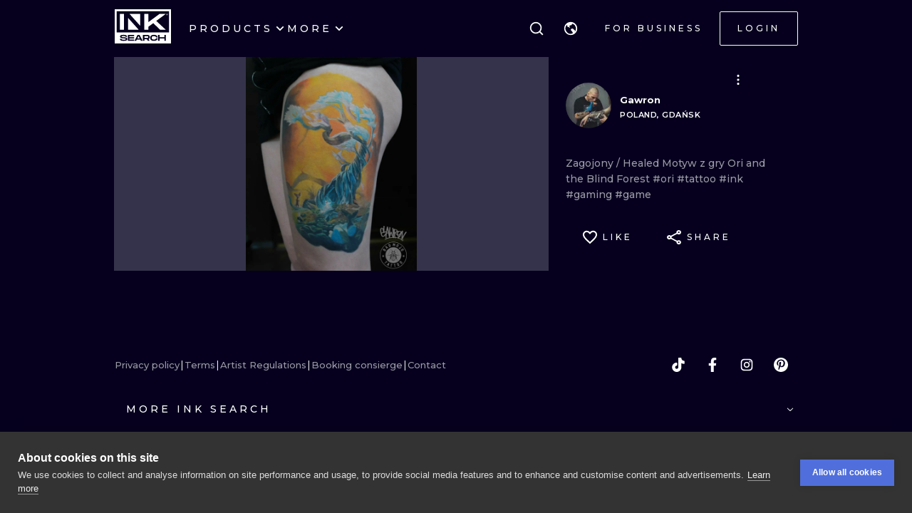

--- FILE ---
content_type: application/javascript
request_url: https://cdn.inksearch.co/production/6f65bab0/_next/static/chunks/6589-77756904ba404cd5.js
body_size: 3141
content:
(self.webpackChunk_N_E=self.webpackChunk_N_E||[]).push([[6589],{94491:function(e,t,r){"use strict";r.d(t,{u:function(){return W}});var n=r(67294),o=r(64761),i=r(68216);const[s,l]=(0,i.R)("Modal component was not found in tree");var a=r(96768),c=r(56817),u=r(14258);const f={xs:(0,a.h)(320),sm:(0,a.h)(380),md:(0,a.h)(440),lg:(0,a.h)(620),xl:(0,a.h)(780)};var d=(0,c.k)(((e,{yOffset:t,xOffset:r,centered:n,fullScreen:o},{size:i})=>({content:{flex:o?"0 0 100%":`0 0 ${(0,u.a)({size:i,sizes:f})}`,maxWidth:"100%",maxHeight:o?void 0:`calc(100dvh - (${(0,a.h)(t)} * 2))`,height:o?"100vh":void 0,borderRadius:o?0:void 0,overflowY:"auto"},inner:{paddingTop:o?0:t,paddingBottom:o?0:t,paddingLeft:o?0:r,paddingRight:o?0:r,display:"flex",justifyContent:"center",alignItems:n?"center":"flex-start"}}))),h=r(82518),p=Object.defineProperty,v=Object.defineProperties,y=Object.getOwnPropertyDescriptors,b=Object.getOwnPropertySymbols,g=Object.prototype.hasOwnProperty,O=Object.prototype.propertyIsEnumerable,m=(e,t,r)=>t in e?p(e,t,{enumerable:!0,configurable:!0,writable:!0,value:r}):e[t]=r,w=(e,t)=>{for(var r in t||(t={}))g.call(t,r)&&m(e,r,t[r]);if(b)for(var r of b(t))O.call(t,r)&&m(e,r,t[r]);return e},C=(e,t)=>v(e,y(t));const x=C(w({},h.K),{yOffset:"5dvh",xOffset:"5vw"});function V(e){const t=(0,o.N4)("ModalRoot",x,e),{classNames:r,variant:i,size:l,yOffset:a,xOffset:c,scrollAreaComponent:u,radius:f,centered:p,fullScreen:v}=t,y=((e,t)=>{var r={};for(var n in e)g.call(e,n)&&t.indexOf(n)<0&&(r[n]=e[n]);if(null!=e&&b)for(var n of b(e))t.indexOf(n)<0&&O.call(e,n)&&(r[n]=e[n]);return r})(t,["classNames","variant","size","yOffset","xOffset","scrollAreaComponent","radius","centered","fullScreen"]),{classes:m,cx:V}=d({yOffset:a,xOffset:c,centered:p,fullScreen:v},{name:"Modal",variant:i,size:l});return n.createElement(s,{value:{yOffset:a,scrollAreaComponent:u,radius:f}},n.createElement(h.e,w({__staticSelector:"Modal",size:l,variant:i,classNames:C(w({},r),{content:V(m.content,null==r?void 0:r.content),inner:V(m.inner,null==r?void 0:r.inner)})},y)))}var k=Object.defineProperty,_=Object.getOwnPropertySymbols,E=Object.prototype.hasOwnProperty,j=Object.prototype.propertyIsEnumerable,N=(e,t,r)=>t in e?k(e,t,{enumerable:!0,configurable:!0,writable:!0,value:r}):e[t]=r;const P={shadow:"xl"},S=(0,n.forwardRef)(((e,t)=>{const r=(0,o.N4)("ModalContent",P,e),{children:i,scrollAreaComponent:s}=r,c=((e,t)=>{var r={};for(var n in e)E.call(e,n)&&t.indexOf(n)<0&&(r[n]=e[n]);if(null!=e&&_)for(var n of _(e))t.indexOf(n)<0&&j.call(e,n)&&(r[n]=e[n]);return r})(r,["children","scrollAreaComponent"]),u=l(),f=s||u.scrollAreaComponent||h.e.NativeScrollArea;return n.createElement(h.e.Content,((e,t)=>{for(var r in t||(t={}))E.call(t,r)&&N(e,r,t[r]);if(_)for(var r of _(t))j.call(t,r)&&N(e,r,t[r]);return e})({ref:t,radius:u.radius},c),n.createElement(f,{style:{maxHeight:`calc(100dvh - (${(0,a.h)(u.yOffset)} * 2))`}},i))}));var A=Object.defineProperty,I=Object.defineProperties,M=Object.getOwnPropertyDescriptors,B=Object.getOwnPropertySymbols,R=Object.prototype.hasOwnProperty,z=Object.prototype.propertyIsEnumerable,H=(e,t,r)=>t in e?A(e,t,{enumerable:!0,configurable:!0,writable:!0,value:r}):e[t]=r,$=(e,t)=>{for(var r in t||(t={}))R.call(t,r)&&H(e,r,t[r]);if(B)for(var r of B(t))z.call(t,r)&&H(e,r,t[r]);return e};const D=(T=$({},h.K),I(T,M({transitionProps:{duration:200,transition:"pop"},withOverlay:!0,withCloseButton:!0})));var T;function W(e){const t=(0,o.N4)("Modal",D,e),{title:r,withOverlay:i,overlayProps:s,withCloseButton:l,closeButtonProps:a,children:c}=t,u=((e,t)=>{var r={};for(var n in e)R.call(e,n)&&t.indexOf(n)<0&&(r[n]=e[n]);if(null!=e&&B)for(var n of B(e))t.indexOf(n)<0&&z.call(e,n)&&(r[n]=e[n]);return r})(t,["title","withOverlay","overlayProps","withCloseButton","closeButtonProps","children"]),f=!!r||l;return n.createElement(V,$({},u),i&&n.createElement(h.e.Overlay,$({},s)),n.createElement(S,null,f&&n.createElement(h.e.Header,null,r&&n.createElement(h.e.Title,null,r),l&&n.createElement(h.e.CloseButton,$({},a))),n.createElement(h.e.Body,null,c)))}W.Root=V,W.CloseButton=h.e.CloseButton,W.Overlay=h.e.Overlay,W.Content=S,W.Header=h.e.Header,W.Title=h.e.Title,W.Body=h.e.Body,W.NativeScrollArea=h.e.NativeScrollArea},97818:function(e,t,r){"use strict";function n(e){return Array.isArray(e)?e:[e]}r.d(t,{R:function(){return n}})},14259:function(e){e.exports=function(e,t,r){var n=-1,o=e.length;t<0&&(t=-t>o?0:o+t),(r=r>o?o:r)<0&&(r+=o),o=t>r?0:r-t>>>0,t>>>=0;for(var i=Array(o);++n<o;)i[n]=e[n+t];return i}},69572:function(e,t,r){var n=r(14259),o=r(40554);e.exports=function(e,t,r){return e&&e.length?(t=r||void 0===t?1:o(t),n(e,0,t<0?0:t)):[]}},18601:function(e,t,r){var n=r(14841),o=1/0;e.exports=function(e){return e?(e=n(e))===o||e===-1/0?17976931348623157e292*(e<0?-1:1):e===e?e:0:0===e?e:0}},40554:function(e,t,r){var n=r(18601);e.exports=function(e){var t=n(e),r=t%1;return t===t?r?t-r:t:0}},40922:function(e){e.exports={style:{fontFamily:"'__Archivo_40e343', '__Archivo_Fallback_40e343'",fontStyle:"normal"},className:"__className_40e343"}},42708:function(e,t,r){"use strict";r.d(t,{YD:function(){return h},df:function(){return d}});var n=r(67294),o=Object.defineProperty,i=(e,t,r)=>(((e,t,r)=>{t in e?o(e,t,{enumerable:!0,configurable:!0,writable:!0,value:r}):e[t]=r})(e,"symbol"!==typeof t?t+"":t,r),r),s=new Map,l=new WeakMap,a=0,c=void 0;function u(e){return Object.keys(e).sort().filter((t=>void 0!==e[t])).map((t=>{return`${t}_${"root"===t?(r=e.root,r?(l.has(r)||(a+=1,l.set(r,a.toString())),l.get(r)):"0"):e[t]}`;var r})).toString()}function f(e,t,r={},n=c){if("undefined"===typeof window.IntersectionObserver&&void 0!==n){const o=e.getBoundingClientRect();return t(n,{isIntersecting:n,target:e,intersectionRatio:"number"===typeof r.threshold?r.threshold:0,time:0,boundingClientRect:o,intersectionRect:o,rootBounds:o}),()=>{}}const{id:o,observer:i,elements:l}=function(e){let t=u(e),r=s.get(t);if(!r){const n=new Map;let o;const i=new IntersectionObserver((t=>{t.forEach((t=>{var r;const i=t.isIntersecting&&o.some((e=>t.intersectionRatio>=e));e.trackVisibility&&"undefined"===typeof t.isVisible&&(t.isVisible=i),null==(r=n.get(t.target))||r.forEach((e=>{e(i,t)}))}))}),e);o=i.thresholds||(Array.isArray(e.threshold)?e.threshold:[e.threshold||0]),r={id:t,observer:i,elements:n},s.set(t,r)}return r}(r);let a=l.get(e)||[];return l.has(e)||l.set(e,a),a.push(t),i.observe(e),function(){a.splice(a.indexOf(t),1),0===a.length&&(l.delete(e),i.unobserve(e)),0===l.size&&(i.disconnect(),s.delete(o))}}var d=class extends n.Component{constructor(e){super(e),i(this,"node",null),i(this,"_unobserveCb",null),i(this,"handleNode",(e=>{this.node&&(this.unobserve(),e||this.props.triggerOnce||this.props.skip||this.setState({inView:!!this.props.initialInView,entry:void 0})),this.node=e||null,this.observeNode()})),i(this,"handleChange",((e,t)=>{e&&this.props.triggerOnce&&this.unobserve(),function(e){return"function"!==typeof e.children}(this.props)||this.setState({inView:e,entry:t}),this.props.onChange&&this.props.onChange(e,t)})),this.state={inView:!!e.initialInView,entry:void 0}}componentDidUpdate(e){e.rootMargin===this.props.rootMargin&&e.root===this.props.root&&e.threshold===this.props.threshold&&e.skip===this.props.skip&&e.trackVisibility===this.props.trackVisibility&&e.delay===this.props.delay||(this.unobserve(),this.observeNode())}componentWillUnmount(){this.unobserve(),this.node=null}observeNode(){if(!this.node||this.props.skip)return;const{threshold:e,root:t,rootMargin:r,trackVisibility:n,delay:o,fallbackInView:i}=this.props;this._unobserveCb=f(this.node,this.handleChange,{threshold:e,root:t,rootMargin:r,trackVisibility:n,delay:o},i)}unobserve(){this._unobserveCb&&(this._unobserveCb(),this._unobserveCb=null)}render(){const{children:e}=this.props;if("function"===typeof e){const{inView:t,entry:r}=this.state;return e({inView:t,entry:r,ref:this.handleNode})}const{as:t,triggerOnce:r,threshold:o,root:i,rootMargin:s,onChange:l,skip:a,trackVisibility:c,delay:u,initialInView:f,fallbackInView:d,...h}=this.props;return n.createElement(t||"div",{ref:this.handleNode,...h},e)}};function h({threshold:e,delay:t,trackVisibility:r,rootMargin:o,root:i,triggerOnce:s,skip:l,initialInView:a,fallbackInView:c,onChange:u}={}){var d;const[h,p]=n.useState(null),v=n.useRef(),[y,b]=n.useState({inView:!!a,entry:void 0});v.current=u,n.useEffect((()=>{if(l||!h)return;let n;return n=f(h,((e,t)=>{b({inView:e,entry:t}),v.current&&v.current(e,t),t.isIntersecting&&s&&n&&(n(),n=void 0)}),{root:i,rootMargin:o,threshold:e,trackVisibility:r,delay:t},c),()=>{n&&n()}}),[Array.isArray(e)?e.toString():e,h,i,o,s,l,r,c,t]);const g=null==(d=y.entry)?void 0:d.target,O=n.useRef();h||!g||s||l||O.current===g||(O.current=g,b({inView:!!a,entry:void 0}));const m=[p,y.inView,y.entry];return m.ref=m[0],m.inView=m[1],m.entry=m[2],m}}}]);

--- FILE ---
content_type: application/javascript
request_url: https://cdn.inksearch.co/production/6f65bab0/_next/static/chunks/pages/artist/%5Bname%5D-c34e6bd090d1c238.js
body_size: 498
content:
(self.webpackChunk_N_E=self.webpackChunk_N_E||[]).push([[9885],{89398:function(n,t,u){(window.__NEXT_P=window.__NEXT_P||[]).push(["/artist/[name]",function(){return u(86722)}])},86722:function(n,t,u){"use strict";u.r(t),u.d(t,{__N_SSP:function(){return s}});var e=u(85893),i=(u(67294),u(48094)),r=u(48580);const a=["inks","flashes"];var s=!0;t.default=n=>{let{data:t,user:u}=n;var s,o;return(0,r.Z)("popstate",(()=>{location.reload()})),(0,e.jsx)(i.Z,{data:t,user:u,visibleSections:a,type:"artist"},null!==(o=null===(s=u)||void 0===s?void 0:s.uuid)&&void 0!==o?o:"")}}},function(n){n.O(0,[2225,8363,579,6589,4939,4228,1379,8094,9774,2888,179],(function(){return t=89398,n(n.s=t);var t}));var t=n.O();_N_E=t}]);

--- FILE ---
content_type: application/javascript
request_url: https://cdn.inksearch.co/production/6f65bab0/_next/static/chunks/5969.65d0ebc2cbf79605.js
body_size: 274
content:
"use strict";(self.webpackChunk_N_E=self.webpackChunk_N_E||[]).push([[5969],{25969:function(s,e,l){l.r(e);var t=l(85893);l(67294);e.default=s=>{let{color:e,size:l,...c}=s;return(0,t.jsx)("svg",{width:l,height:l,viewBox:"0 0 20 20",fill:"none",xmlns:"http://www.w3.org/2000/svg",...c,children:(0,t.jsx)("path",{d:"M10 1c-1.1 0-2 .9-2 2s.9 2 2 2 2-.9 2-2-.9-2-2-2zm0 14c-1.1 0-2 .9-2 2s.9 2 2 2 2-.9 2-2-.9-2-2-2zm0-7c-1.1 0-2 .9-2 2s.9 2 2 2 2-.9 2-2-.9-2-2-2z",fill:e})})}}}]);

--- FILE ---
content_type: application/javascript
request_url: https://cdn.inksearch.co/production/6f65bab0/_next/static/chunks/4163-0bd6dc070632e5d6.js
body_size: 1961
content:
"use strict";(self.webpackChunk_N_E=self.webpackChunk_N_E||[]).push([[4163],{48842:function(a,r,t){t.d(r,{sD:function(){return E},DF:function(){return h},_f:function(){return u},jZ:function(){return k},qF:function(){return R},Rm:function(){return l}});var e,o,n=t(81901);!function(a){a.FRONT="front",a.BACK="back"}(e||(e={})),function(a){a.LEFT_ARM="left_arm",a.RIGHT_ARM="right_arm",a.LEFT_LEG="left_leg",a.RIGHT_LEG="right_leg",a.BODY="body",a.BACK="back",a.HEAD="head"}(o||(o={}));const l={front:{armL:{value:25,label:"arm",part:o.LEFT_ARM},forearmL:{value:26,label:"forearm",part:o.LEFT_ARM},wristL:{value:27,label:"wrist",part:o.LEFT_ARM},handL:{value:28,label:"hand",part:o.LEFT_ARM},fingersL:{value:29,label:"fingers",part:o.LEFT_ARM},armR:{value:30,label:"arm",part:o.RIGHT_ARM},forearmR:{value:31,label:"forearm",part:o.RIGHT_ARM},wristR:{value:32,label:"wrist",part:o.RIGHT_ARM},handR:{value:33,label:"hand",part:o.RIGHT_ARM},fingersR:{value:34,label:"fingers",part:o.RIGHT_ARM},thighL:{value:45,label:"thigh",part:o.LEFT_LEG},kneeL:{value:46,label:"knee",part:o.LEFT_LEG},footL:{value:47,label:"foot",part:o.LEFT_LEG},shinL:{value:48,label:"shin",part:o.LEFT_LEG},thighR:{value:49,label:"thigh",part:o.RIGHT_LEG},kneeR:{value:50,label:"knee",part:o.RIGHT_LEG},footR:{value:51,label:"foot",part:o.RIGHT_LEG},shinR:{value:52,label:"shin",part:o.RIGHT_LEG},collarbone:{value:60,label:"collarbone",part:o.BODY},chest:{value:61,label:"chest",part:o.BODY},stomach:{value:62,label:"stomach",part:o.BODY},ribs:{value:63,label:"ribs",part:o.BODY},hip:{value:64,label:"hip",part:o.BODY},breastbone:{value:65,label:"breastbone",part:o.BODY},lip:{value:66,label:"lip",part:o.HEAD},forehead:{value:67,label:"forehead",part:o.HEAD},temple:{value:68,label:"temple",part:o.HEAD},ear:{value:69,label:"ear",part:o.HEAD},face:{value:7,label:"face",part:o.HEAD},neck:{value:70,label:"neck",part:o.HEAD}},back:{armL:{value:35,label:"arm",part:o.LEFT_ARM},forearmL:{value:36,label:"forearm",part:o.LEFT_ARM},wristL:{value:37,label:"wrist",part:o.LEFT_ARM},handL:{value:38,label:"hand",part:o.LEFT_ARM},fingersL:{value:39,label:"fingers",part:o.LEFT_ARM},armR:{value:40,label:"arm",part:o.RIGHT_ARM},forearmR:{value:41,label:"forearm",part:o.RIGHT_ARM},wristR:{value:42,label:"wrist",part:o.RIGHT_ARM},handR:{value:43,label:"hand",part:o.RIGHT_ARM},fingersR:{value:44,label:"fingers",part:o.RIGHT_ARM},buttockL:{value:52,label:"buttock",part:o.LEFT_LEG},thighL:{value:53,label:"thigh",part:o.LEFT_LEG},calfL:{value:54,label:"calf",part:o.LEFT_LEG},footL:{value:55,label:"foot",part:o.LEFT_LEG},buttockR:{value:56,label:"buttock",part:o.RIGHT_LEG},thighR:{value:57,label:"thigh",part:o.RIGHT_LEG},calfR:{value:58,label:"calf",part:o.RIGHT_LEG},footR:{value:59,label:"foot",part:o.RIGHT_LEG},shoulderBlade:{value:71,label:"shoulder-blade",part:o.BACK},shoulders:{value:72,label:"shoulders",part:o.BACK},ribs:{value:73,label:"ribs",part:o.BACK},loins:{value:74,label:"loins",part:o.BACK},occiput:{value:75,label:"occiput",part:o.HEAD},temple:{value:76,label:"temple",part:o.HEAD},ear:{value:77,label:"ear",part:o.HEAD},neck:{value:78,label:"neck",part:o.HEAD}}},c={front:{[n.r5.SMALL]:[l.front.armL,l.front.forearmL,l.front.wristL,l.front.handL,l.front.fingersL],[n.r5.MEDIUM]:[l.front.armL,l.front.forearmL,l.front.wristL,l.front.handL,l.front.fingersL],[n.r5.LARGE]:[l.front.armL,l.front.forearmL,l.front.wristL],[n.r5.EXTRA_LARGE]:[l.front.armL,l.front.forearmL]},back:{[n.r5.SMALL]:[l.back.armL,l.back.forearmL,l.back.wristL,l.back.handL,l.back.fingersL],[n.r5.MEDIUM]:[l.back.armL,l.back.forearmL,l.back.wristL,l.back.handL,l.back.fingersL],[n.r5.LARGE]:[l.back.armL,l.back.forearmL,l.back.wristL],[n.r5.EXTRA_LARGE]:[l.back.armL,l.back.forearmL]}},b={front:{[n.r5.SMALL]:[l.front.armR,l.front.forearmR,l.front.wristR,l.front.handR,l.front.fingersR],[n.r5.MEDIUM]:[l.front.armR,l.front.forearmR,l.front.wristR,l.front.handR,l.front.fingersR],[n.r5.LARGE]:[l.front.armR,l.front.forearmR,l.front.wristR],[n.r5.EXTRA_LARGE]:[l.front.armR,l.front.forearmR]},back:{[n.r5.SMALL]:[l.back.armR,l.back.forearmR,l.back.wristR,l.back.handR,l.back.fingersR],[n.r5.MEDIUM]:[l.back.armR,l.back.forearmR,l.back.wristR,l.back.handR,l.back.fingersR],[n.r5.LARGE]:[l.back.armR,l.back.forearmR,l.back.wristR],[n.r5.EXTRA_LARGE]:[l.back.armR,l.back.forearmR]}},f={front:{[n.r5.SMALL]:[l.front.thighR,l.front.kneeR,l.front.shinR,l.front.footR],[n.r5.MEDIUM]:[l.front.thighR,l.front.kneeR,l.front.shinR,l.front.footR],[n.r5.LARGE]:[l.front.thighR,l.front.kneeR,l.front.shinR,l.front.footR],[n.r5.EXTRA_LARGE]:[l.front.thighR,l.front.shinR]},back:{[n.r5.SMALL]:[l.back.buttockR,l.back.thighR,l.back.calfR,l.back.footR],[n.r5.MEDIUM]:[l.back.buttockR,l.back.thighR,l.back.calfR,l.back.footR],[n.r5.LARGE]:[l.back.buttockR,l.back.thighR,l.back.calfR,l.back.footR],[n.r5.EXTRA_LARGE]:[l.back.buttockR,l.back.thighR,l.back.calfR]}},i={front:{[n.r5.SMALL]:[l.front.thighL,l.front.kneeL,l.front.shinL,l.front.footL],[n.r5.MEDIUM]:[l.front.thighL,l.front.kneeL,l.front.shinL,l.front.footL],[n.r5.LARGE]:[l.front.thighL,l.front.kneeL,l.front.shinL,l.front.footL],[n.r5.EXTRA_LARGE]:[l.front.thighL,l.front.shinL]},back:{[n.r5.SMALL]:[l.back.buttockL,l.back.thighL,l.back.calfL,l.back.footL],[n.r5.MEDIUM]:[l.back.buttockL,l.back.thighL,l.back.calfL,l.back.footL],[n.r5.LARGE]:[l.back.buttockL,l.back.thighL,l.back.calfL,l.back.footL],[n.r5.EXTRA_LARGE]:[l.back.buttockL,l.back.thighL,l.back.calfL]}},L={front:{[n.r5.SMALL]:[l.front.collarbone,l.front.chest,l.front.stomach,l.front.ribs,l.front.hip,l.front.breastbone],[n.r5.MEDIUM]:[l.front.collarbone,l.front.chest,l.front.stomach,l.front.ribs,l.front.hip,l.front.breastbone],[n.r5.LARGE]:[l.front.collarbone,l.front.chest,l.front.stomach,l.front.ribs,l.front.hip,l.front.breastbone],[n.r5.EXTRA_LARGE]:[l.front.chest,l.front.stomach,l.front.ribs,l.front.hip]},back:{[n.r5.SMALL]:[l.back.shoulderBlade,l.back.shoulders,l.back.ribs,l.back.loins],[n.r5.MEDIUM]:[l.back.shoulderBlade,l.back.shoulders,l.back.ribs,l.back.loins],[n.r5.LARGE]:[l.back.shoulderBlade,l.back.shoulders,l.back.ribs,l.back.loins],[n.r5.EXTRA_LARGE]:[l.back.shoulders,l.back.ribs,l.back.loins]}},s={front:{[n.r5.SMALL]:[l.front.lip,l.front.forehead,l.front.temple,l.front.ear,l.front.face,l.front.neck],[n.r5.MEDIUM]:[l.front.lip,l.front.forehead,l.front.temple,l.front.ear,l.front.face,l.front.neck],[n.r5.LARGE]:[l.front.face,l.front.neck],[n.r5.EXTRA_LARGE]:[l.front.neck]},back:{[n.r5.SMALL]:[l.back.occiput,l.back.temple,l.back.ear,l.back.neck],[n.r5.MEDIUM]:[l.back.occiput,l.back.temple,l.back.ear,l.back.neck],[n.r5.LARGE]:[l.back.occiput,l.back.neck],[n.r5.EXTRA_LARGE]:[l.back.neck]}},R=[e.FRONT,e.BACK],k={[e.FRONT]:[o.LEFT_ARM,o.RIGHT_ARM,o.BODY,o.LEFT_LEG,o.RIGHT_LEG,o.HEAD],[e.BACK]:[o.LEFT_ARM,o.RIGHT_ARM,o.BACK,o.LEFT_LEG,o.RIGHT_LEG,o.HEAD]},u={[e.FRONT]:{[o.LEFT_ARM]:c.front,[o.RIGHT_ARM]:b.front,[o.BODY]:L.front,[o.LEFT_LEG]:i.front,[o.RIGHT_LEG]:f.front,[o.HEAD]:s.front},[e.BACK]:{[o.LEFT_ARM]:c.back,[o.RIGHT_ARM]:b.back,[o.BACK]:L.back,[o.LEFT_LEG]:i.back,[o.RIGHT_LEG]:f.back,[o.HEAD]:s.back}},h=[{name:"small",value:n.r5.SMALL},{name:"medium",value:n.r5.MEDIUM},{name:"large",value:n.r5.LARGE},{name:"extraLarge",value:n.r5.EXTRA_LARGE}],E=[{value:n.EL.COLOR,name:"color"},{value:n.EL.NO_COLOR,name:"noColor"},{value:n.EL.WHATEVER,name:"whatever"}]},83763:function(a,r,t){t.d(r,{b:function(){return o}});var e=t(48842);const o=a=>{let r={value:null,label:null,part:null,direction:null};return Object.entries(e.Rm).forEach((t=>{let[e,o]=t;const n=Object.values(o),l=n.findIndex((r=>r.value===a));l>-1&&(r={...n[l],direction:e})})),r}},72833:function(a,r,t){t.d(r,{v:function(){return o}});var e=t(83763);const o=function(a,r){let t=arguments.length>2&&void 0!==arguments[2]&&arguments[2];const{label:o,part:n,direction:l}=(0,e.b)(r);return t?"".concat(a("steps.tattooPlace.direction.".concat(l))," \u2022 ").concat(a("steps.tattooPlace.parts.".concat(n)),": ").concat(a("steps.tattooPlace.elements.".concat(o))):"".concat(a("steps.tattooPlace.direction.".concat(l)),": ").concat(a("steps.tattooPlace.elements.".concat(o)))}},49327:function(a,r,t){t.d(r,{Z:function(){return f}});var e=t(85893),o=(t(67294),t(57401)),n=t(60365),l=t(68041),c=t(86549),b=(0,t(56817).k)((a=>({"booking-session-details__warning-wrapper":{display:"flex",flexDirection:"column",gap:"8px"},"booking-session-details__warning-container":{display:"flex",flexDirection:"column",gap:"8px",backgroundColor:"gray",padding:"16px",textAlign:"center",borderRadius:"4px",color:a.colors.white[0],border:"1px solid ".concat(a.colors.yellow[0]),background:"linear-gradient(90deg, rgba(128, 122, 73, 0.8) 0%, rgba(34, 34, 34, 0.88) 100%)"},"booking-session-details__warning":{display:"grid",gridTemplateColumns:"1fr auto",textAlign:"right",gap:"8px",color:a.colors.yellow[0]}})));var f=a=>{let{title:r,descriptionBold:t,description:f,button:i}=a;const{classes:L}=b();return(0,e.jsxs)("div",{className:L["booking-session-details__warning-wrapper"],children:[r&&(0,e.jsxs)("div",{className:L["booking-session-details__warning"],children:[(0,e.jsx)(l.Z,{variant:"bodyXXS",children:r})," ",(0,e.jsx)(o.Z,{name:"warning"})]}),(0,e.jsxs)("div",{className:L["booking-session-details__warning-container"],children:[t&&(0,e.jsx)(l.Z,{variant:"bodyS_bold",children:t}),f&&(0,e.jsx)(l.Z,{variant:"bodyS",children:f}),i&&(0,e.jsx)(n.F,{href:"mailto:".concat(c.u5.customerSupport),variant:"outlineWhite",children:"Customer Support"})]})]})}}}]);

--- FILE ---
content_type: application/javascript
request_url: https://cdn.inksearch.co/production/6f65bab0/_next/static/chunks/5917.5b72d7d1710e9760.js
body_size: 508
content:
"use strict";(self.webpackChunk_N_E=self.webpackChunk_N_E||[]).push([[5917],{35917:function(c,e,s){s.r(e);var l=s(85893);s(67294);e.default=c=>{let{size:e,color:s,...t}=c;return(0,l.jsx)("svg",{width:e,height:e,viewBox:"0 0 512 512",fill:"none",xmlns:"http://www.w3.org/2000/svg",...t,children:(0,l.jsx)("path",{fill:s,d:"M464.7,112.5c-53.7,0-97.5-43.7-97.5-97.5c0-8.3-6.7-15-15-15h-80.3c-8.3,0-15,6.7-15,15v329.4  c0,31.6-25.7,57.3-57.3,57.3s-57.3-25.7-57.3-57.3c0-31.6,25.7-57.3,57.3-57.3c8.3,0,15-6.7,15-15v-80.3c0-8.3-6.7-15-15-15  C107.2,176.7,32,251.9,32,344.4S107.2,512,199.6,512s167.6-75.2,167.6-167.6V198.6c29.9,15.9,63.1,24.2,97.5,24.2  c8.3,0,15-6.7,15-15v-80.3C479.7,119.2,473,112.5,464.7,112.5z"})})}}}]);

--- FILE ---
content_type: application/javascript
request_url: https://cdn.inksearch.co/production/6f65bab0/_next/static/chunks/1555.fd173ed4aed5b48c.js
body_size: 664
content:
"use strict";(self.webpackChunk_N_E=self.webpackChunk_N_E||[]).push([[1555],{71555:function(s,e,o){o.r(e),o.d(e,{default:function(){return l}});var t=o(85893),i=(o(67294),o(86501)),r=o(31567),n=o(57401),a=o(111);const c=(0,o(56817).k)((s=>({toasts:{position:"fixed",right:"8px",top:"100px",zIndex:9999},toasts__notification:{position:"absolute",width:"268px",right:0,background:"#06001E",color:s.colors.white[0],transition:"all 0.5s ease-out",padding:"4px 4px 4px 16px",display:"flex",gap:"8px",alignItems:"center",svg:{color:"#ff0080"},"& > button":{flexShrink:0},"& > div":{flexGrow:1}},"toasts__notification--error":{color:"color(error)",border:"1px solid color(error)",boxShadow:"0px 4px 8px 0px color(error, 0.4)"}}))),l=()=>{const{toasts:s,handlers:e}=(0,i.Ps)({position:"top-right",loading:{icon:(0,t.jsx)(n.Z,{name:"loader",size:"1.25em"})},error:{icon:(0,t.jsx)(n.Z,{name:"error",size:"1.25em"})},success:{icon:(0,t.jsx)(n.Z,{name:"success",size:"1.25em"})}}),{startPause:o,endPause:l,calculateOffset:p,updateHeight:d}=e,{classes:x,cx:u}=c(),{t:h}=(0,r.$)("common");return(0,t.jsx)("div",{className:x.toasts,onMouseEnter:o,onMouseLeave:l,children:s.map((s=>{const e=p(s,{reverseOrder:!1,gutter:8});return(0,t.jsxs)("div",{ref:e=>{if(e&&!s.height){const{height:o}=e.getBoundingClientRect();d(s.id,o)}},className:u(x.toasts__notification,x[s.type]),style:{opacity:s.visible?1:0,transform:"translateY(".concat(e,"px)")},children:[s.icon&&(0,t.jsx)("span",{className:x["toasts__status-icon"],children:s.icon}),(0,i.GK)(s.message,s),(0,t.jsx)(a.h,{ariaLabel:h("toast.close"),variant:"transparent",onClick:()=>{i.Am.dismiss(s.id)},children:(0,t.jsx)(n.Z,{name:"close",size:12})})]},s.id)}))})}}}]);

--- FILE ---
content_type: application/javascript
request_url: https://cdn.inksearch.co/production/6f65bab0/_next/static/chunks/4254-8245eda67634612c.js
body_size: 5124
content:
"use strict";(self.webpackChunk_N_E=self.webpackChunk_N_E||[]).push([[4254],{88393:function(e,o,r){r.d(o,{u:function(){return te}});var n=r(67294),t=r(24241),i=r(34731),s=r(3594),a=r(64761),l=r(94993);const c=(0,n.createContext)(!1),d=c.Provider;function p({children:e,openDelay:o=0,closeDelay:r=0}){return n.createElement(d,{value:!0},n.createElement(l.e0,{delay:{open:o,close:r}},e))}p.displayName="@mantine/core/TooltipGroup";var u=r(56817),f=Object.defineProperty,m=Object.defineProperties,w=Object.getOwnPropertyDescriptors,v=Object.getOwnPropertySymbols,h=Object.prototype.hasOwnProperty,g=Object.prototype.propertyIsEnumerable,b=(e,o,r)=>o in e?f(e,o,{enumerable:!0,configurable:!0,writable:!0,value:r}):e[o]=r,y=(e,o)=>{for(var r in o||(o={}))h.call(o,r)&&b(e,r,o[r]);if(v)for(var r of v(o))g.call(o,r)&&b(e,r,o[r]);return e};function x(e,o){if(!o)return{backgroundColor:"dark"===e.colorScheme?e.colors.gray[2]:e.colors.gray[9],color:"dark"===e.colorScheme?e.black:e.white};const r=e.fn.variant({variant:"filled",color:o,primaryFallback:!1});return{backgroundColor:r.background,color:r.color}}var P=(0,u.k)(((e,{color:o,radius:r,width:n,multiline:t})=>{return{tooltip:(i=y(y({},e.fn.fontStyles()),x(e,o)),s={lineHeight:e.lineHeight,fontSize:e.fontSizes.sm,borderRadius:e.fn.radius(r),padding:`calc(${e.spacing.xs} / 2) ${e.spacing.xs}`,position:"absolute",whiteSpace:t?"unset":"nowrap",pointerEvents:"none",width:n},m(i,w(s))),arrow:{backgroundColor:"inherit",border:0,zIndex:1}};var i,s}));const _="Tooltip component children should be an element or a component that accepts ref, fragments, strings, numbers and other primitive values are not supported";var O=r(85983),j=r(68365);var k=r(48269),E=r(7414),N=Object.defineProperty,C=Object.defineProperties,M=Object.getOwnPropertyDescriptors,I=Object.getOwnPropertySymbols,R=Object.prototype.hasOwnProperty,D=Object.prototype.propertyIsEnumerable,S=(e,o,r)=>o in e?N(e,o,{enumerable:!0,configurable:!0,writable:!0,value:r}):e[o]=r,z=(e,o)=>{for(var r in o||(o={}))R.call(o,r)&&S(e,r,o[r]);if(I)for(var r of I(o))D.call(o,r)&&S(e,r,o[r]);return e},L=(e,o)=>C(e,M(o));const F={refProp:"ref",withinPortal:!0,offset:10,position:"right",zIndex:(0,s.w)("popover")};function Y(e){var o;const r=(0,a.N4)("TooltipFloating",F,e),{children:s,refProp:c,withinPortal:d,portalProps:p,style:u,className:f,classNames:m,styles:w,unstyled:v,radius:h,color:g,label:b,offset:y,position:x,multiline:N,width:C,zIndex:M,disabled:S,variant:Y}=r,T=((e,o)=>{var r={};for(var n in e)R.call(e,n)&&o.indexOf(n)<0&&(r[n]=e[n]);if(null!=e&&I)for(var n of I(e))o.indexOf(n)<0&&D.call(e,n)&&(r[n]=e[n]);return r})(r,["children","refProp","withinPortal","portalProps","style","className","classNames","styles","unstyled","radius","color","label","offset","position","multiline","width","zIndex","disabled","variant"]),{handleMouseMove:Z,x:B,y:X,opened:G,boundaryRef:A,floating:$,setOpened:q}=function({offset:e,position:o}){const[r,t]=(0,n.useState)(!1),i=(0,n.useRef)(),{x:s,y:a,reference:c,floating:d,refs:p,update:u,placement:f}=(0,l.YF)({placement:o,middleware:[(0,O.uY)({crossAxis:!0,padding:5,rootBoundary:"document"})]}),m=f.includes("right")?e:o.includes("left")?-1*e:0,w=f.includes("bottom")?e:o.includes("top")?-1*e:0,v=(0,n.useCallback)((({clientX:e,clientY:o})=>{c({getBoundingClientRect:()=>({width:0,height:0,x:e,y:o,left:e+m,top:o+w,right:e,bottom:o})})}),[c]);return(0,n.useEffect)((()=>{if(p.floating.current){const e=i.current;e.addEventListener("mousemove",v);const o=(0,j.Kx)(p.floating.current);return o.forEach((e=>{e.addEventListener("scroll",u)})),()=>{e.removeEventListener("mousemove",v),o.forEach((e=>{e.removeEventListener("scroll",u)}))}}}),[c,p.floating.current,u,v,r]),{handleMouseMove:v,x:s,y:a,opened:r,setOpened:t,boundaryRef:i,floating:d}}({offset:y,position:x}),{classes:H,cx:K}=P({radius:h,color:g,multiline:N,width:C},{name:"TooltipFloating",classNames:m,styles:w,unstyled:v,variant:Y});if(!(0,t.k)(s))throw new Error(_);const Q=(0,i.Y)(A,s.ref);return n.createElement(n.Fragment,null,n.createElement(k.q,L(z({},p),{withinPortal:d}),n.createElement(E.x,L(z({},T),{ref:$,className:K(H.tooltip,f),style:L(z({},u),{zIndex:M,display:!S&&G?"block":"none",top:null!=X?X:"",left:null!=(o=Math.round(B))?o:""})}),b)),(0,n.cloneElement)(s,L(z({},s.props),{[c]:Q,onMouseEnter:e=>{var o,r;null==(r=(o=s.props).onMouseEnter)||r.call(o,e),Z(e),q(!0)},onMouseLeave:e=>{var o,r;null==(r=(o=s.props).onMouseLeave)||r.call(o,e),q(!1)}})))}Y.displayName="@mantine/core/TooltipFloating";var T=r(58463),Z=r(83051),B=r(37048),X=r(30212);function G(e){const[o,r]=(0,n.useState)(!1),t="boolean"===typeof e.opened?e.opened:o,i=(0,n.useContext)(c),s=(0,Z.M)(),{delay:a,currentId:d,setCurrentId:p}=(0,l.tj)(),u=(0,n.useCallback)((e=>{r(e),e&&p(s)}),[p,s]),{x:f,y:m,reference:w,floating:v,context:h,refs:g,update:b,placement:y,middlewareData:{arrow:{x:x,y:P}={}}}=(0,l.YF)({placement:e.position,open:t,onOpenChange:u,middleware:[(0,O.cv)(e.offset),(0,O.uY)({padding:8}),(0,O.RR)(),(0,T.x7)({element:e.arrowRef,padding:e.arrowOffset}),...e.inline?[(0,O.Qo)()]:[]]}),{getReferenceProps:_,getFloatingProps:j}=(0,l.NI)([(0,l.XI)(h,{enabled:e.events.hover,delay:i?a:{open:e.openDelay,close:e.closeDelay},mouseOnly:!e.events.touch}),(0,l.KK)(h,{enabled:e.events.focus,keyboardOnly:!0}),(0,l.qs)(h,{role:"tooltip"}),(0,l.bQ)(h,{enabled:void 0===typeof e.opened}),(0,l.Qu)(h,{id:s})]);(0,X.L)({opened:t,position:e.position,positionDependencies:e.positionDependencies,floating:{refs:g,update:b}}),(0,B.l)((()=>{var o;null==(o=e.onPositionChange)||o.call(e,y)}),[y]);return{x:f,y:m,arrowX:x,arrowY:P,reference:w,floating:v,getFloatingProps:j,getReferenceProps:_,isGroupPhase:t&&d&&d!==s,opened:t,placement:y}}var A=r(14870),$=r(58036),q=r(63468),H=Object.defineProperty,K=Object.defineProperties,Q=Object.getOwnPropertyDescriptors,W=Object.getOwnPropertySymbols,J=Object.prototype.hasOwnProperty,U=Object.prototype.propertyIsEnumerable,V=(e,o,r)=>o in e?H(e,o,{enumerable:!0,configurable:!0,writable:!0,value:r}):e[o]=r,ee=(e,o)=>{for(var r in o||(o={}))J.call(o,r)&&V(e,r,o[r]);if(W)for(var r of W(o))U.call(o,r)&&V(e,r,o[r]);return e},oe=(e,o)=>K(e,Q(o));const re={position:"top",refProp:"ref",withinPortal:!1,inline:!1,arrowSize:4,arrowOffset:5,arrowRadius:0,arrowPosition:"side",offset:5,transitionProps:{duration:100,transition:"fade"},width:"auto",events:{hover:!0,focus:!1,touch:!1},zIndex:(0,s.w)("popover"),positionDependencies:[]},ne=(0,n.forwardRef)(((e,o)=>{var r;const s=(0,n.useRef)(null),l=(0,a.N4)("Tooltip",re,e),{children:c,position:d,refProp:p,label:u,openDelay:f,closeDelay:m,onPositionChange:w,opened:v,withinPortal:h,portalProps:g,radius:b,color:y,classNames:x,styles:O,unstyled:j,style:N,className:C,withArrow:M,arrowSize:I,arrowOffset:R,arrowRadius:D,arrowPosition:S,offset:z,transitionProps:L,multiline:F,width:Y,events:T,zIndex:Z,disabled:B,positionDependencies:X,onClick:H,onMouseEnter:K,onMouseLeave:Q,inline:V,variant:ne,keepMounted:te}=l,ie=((e,o)=>{var r={};for(var n in e)J.call(e,n)&&o.indexOf(n)<0&&(r[n]=e[n]);if(null!=e&&W)for(var n of W(e))o.indexOf(n)<0&&U.call(e,n)&&(r[n]=e[n]);return r})(l,["children","position","refProp","label","openDelay","closeDelay","onPositionChange","opened","withinPortal","portalProps","radius","color","classNames","styles","unstyled","style","className","withArrow","arrowSize","arrowOffset","arrowRadius","arrowPosition","offset","transitionProps","multiline","width","events","zIndex","disabled","positionDependencies","onClick","onMouseEnter","onMouseLeave","inline","variant","keepMounted"]),{classes:se,cx:ae,theme:le}=P({radius:b,color:y,width:Y,multiline:F},{name:"Tooltip",classNames:x,styles:O,unstyled:j,variant:ne}),ce=G({position:(0,A._)(le.dir,d),closeDelay:m,openDelay:f,onPositionChange:w,opened:v,events:T,arrowRef:s,arrowOffset:R,offset:z+(M?I/2:0),positionDependencies:[...X,c],inline:V});if(!(0,t.k)(c))throw new Error(_);const de=(0,i.Y)(ce.reference,c.ref,o);return n.createElement(n.Fragment,null,n.createElement(k.q,oe(ee({},g),{withinPortal:h}),n.createElement($.u,oe(ee({keepMounted:te,mounted:!B&&ce.opened},L),{transition:L.transition||"fade",duration:ce.isGroupPhase?10:null!=(r=L.duration)?r:100}),(e=>{var o,r;return n.createElement(E.x,ee(ee({},ie),ce.getFloatingProps({ref:ce.floating,className:se.tooltip,style:oe(ee(ee({},N),e),{zIndex:Z,top:null!=(o=ce.y)?o:0,left:null!=(r=ce.x)?r:0})})),u,n.createElement(q.Y,{ref:s,arrowX:ce.arrowX,arrowY:ce.arrowY,visible:M,position:ce.placement,arrowSize:I,arrowOffset:R,arrowRadius:D,arrowPosition:S,className:se.arrow}))}))),(0,n.cloneElement)(c,ce.getReferenceProps(ee({onClick:H,onMouseEnter:K,onMouseLeave:Q,onMouseMove:e.onMouseMove,onPointerDown:e.onPointerDown,onPointerEnter:e.onPointerEnter,[p]:de,className:ae(C,c.props.className)},c.props))))}));ne.Group=p,ne.Floating=Y,ne.displayName="@mantine/core/Tooltip";const te=ne},6911:function(e,o,r){r.d(o,{a:function(){return n.a}});var n=r(92510)},46594:function(e,o,r){r.d(o,{Z:function(){return p}});var n=r(85893),t=r(67294),i=r(31567),s=r(42708),a=r(57401),l=r(111);const c=(0,r(56817).k)(((e,o)=>{let{centered:r,backgroundColor:n}=o;return{"swipeable-list":{zIndex:0,position:"relative",display:"grid"},"swipeable-list__slider":{margin:r?"auto":"none",width:"100%",position:"relative",display:"flex",gap:"8px",overflowX:"scroll",scrollSnapType:"x mandatory",scrollbarWidth:"none",scrollBehavior:"smooth","&::-webkit-scrollbar":{display:"none"},"& > *":{flexShrink:0}},"swipeable-list__arrow":{padding:"0 8px",position:"absolute",zIndex:10,top:0,display:"flex",alignItems:"center",height:"100%",opacity:1,cursor:"pointer",transition:"opacity 0.3s ease-in-out"},"swipeable-list__arrow--left":{left:0},"swipeable-list__arrow--right":{right:0},"swipeable-list__arrow--disabled":{opacity:0,cursor:"default"}}}));function d(e,o,r){e.target===o&&r(e.isIntersecting)}var p=e=>{let{children:o,isLoading:r,loadingComponent:p,backgroundColor:u="white",centered:f=!0}=e;const{t:m}=(0,i.$)(["common"]),{classes:w,cx:v}=c({centered:f,backgroundColor:u}),h=(0,t.useRef)(null),[g,b]=(0,t.useState)(!1),[y,x]=(0,t.useState)(!1),P=(0,t.useRef)(null),_=e=>{var o,r,n,t;if(h.current){var i;const o=h.current.childNodes,r=o[0];var s;const n=null!==(s=o[1])&&void 0!==s?s:o[0],t=e*r.getBoundingClientRect().width+e*(n.getBoundingClientRect().left-r.getBoundingClientRect().right);null===(i=h.current)||void 0===i||i.scrollBy({left:t,behavior:"smooth"})}const a=null===(o=h.current)||void 0===o?void 0:o.firstChild,l=null===(r=h.current)||void 0===r?void 0:r.lastChild;P.current&&P.current.disconnect(),P.current=new IntersectionObserver((e=>{e.forEach((e=>{d(e,a,b),d(e,l,x)}))}),{threshold:.9,rootMargin:"100% 0% 100% 0%"}),null===(n=P.current)||void 0===n||n.observe(a),null===(t=P.current)||void 0===t||t.observe(l)};return(0,t.useEffect)((()=>{if(h.current){1===h.current.childNodes.length?(b(!0),x(!0)):_(0)}}),[]),(0,n.jsxs)("div",{className:w["swipeable-list"],children:[(0,n.jsx)("div",{className:v(w["swipeable-list__arrow"],w["swipeable-list__arrow--left"],{[w["swipeable-list__arrow--disabled"]]:g}),children:(0,n.jsx)(l.h,{ariaLabel:m("components.swipeable-list.prev"),onClick:()=>_(-1),variant:"filled",children:(0,n.jsx)(a.Z,{name:"arrow-prev",size:40})})}),(0,n.jsx)(s.df,{triggerOnce:!0,threshold:.5,children:(0,n.jsx)("div",{className:w["swipeable-list"],children:(0,n.jsx)("div",{className:w["swipeable-list__slider"],ref:h,children:r?p:o})})}),(0,n.jsx)("div",{className:v(w["swipeable-list__arrow"],w["swipeable-list__arrow--right"],{[w["swipeable-list__arrow--disabled"]]:y}),children:(0,n.jsx)(l.h,{ariaLabel:m("components.swipeable-list.next"),onClick:()=>_(1),variant:"filled",children:(0,n.jsx)(a.Z,{name:"arrow-next",size:40})})})]})}},50907:function(e,o,r){r.d(o,{I:function(){return p}});var n=r(85893),t=r(67294),i=r(35656),s=r(44991),a=r(57401),l=r(111),c=r(3405),d=(0,r(56817).k)((e=>({input:{padding:"0 0 24px 0",height:"min-content",position:"relative",color:"inherit",transition:"300ms"},"input__field-wrapper":{display:"grid",gridTemplateColumns:"1fr auto",alignItems:"center",gap:"8px"},input__field:{backgroundColor:"transparent",border:"none",minHeight:"48px",height:"100%",width:"100%",outline:"none",display:"block",color:"inherit"},"input__field--password":{letterSpacing:"3px"},input__label:{display:"block",top:"40%",transition:"transform 0.25s ease-in-out, color 0.25s ease-in-out",position:"absolute",cursor:"pointer",transform:"translateY(-10px)",color:"inherit",transformOrigin:"0% 100%"},"input__label--active":{transform:"translateY(-40px) scale(0.85)"},input__adornment:{opacity:.6,display:"flex"},input__message:{color:"#fa5252",position:"absolute",width:"100%",textAlign:"left",left:"0",bottom:"0",zIndex:1}})));const p=(0,t.forwardRef)(((e,o)=>{let{type:r="text",error:p,icon:u,...f}=e;var m;const{t:w}=(0,i.$G)("common"),[v,h]=(0,t.useState)(r),{classes:g}=d(),b=(0,n.jsx)(l.h,{ariaLabel:w("password"===v?"components.input.see-password":"components.input.hide-password"),onClick:()=>{"password"===v?h("text"):"text"===v&&h("password")},children:"password"===v?(0,n.jsx)(a.Z,{name:"eye-off"}):(0,n.jsx)(a.Z,{name:"eye"})});return(0,n.jsxs)("div",{className:g.input,children:[(0,n.jsxs)("div",{className:g["input__field-wrapper"],children:[(0,n.jsx)(s.o,{variant:"unstyled",ref:o,type:v,...f}),"password"===r&&!u&&(0,n.jsx)("div",{className:g.input__adornment,children:b}),u&&(0,n.jsx)("div",{className:g.input__adornment,children:u})]}),p&&(0,n.jsx)("div",{className:g.input__message,children:(0,n.jsx)(c.Z,{message:{message:null===(m=p)||void 0===m?void 0:m.content,type:p.status},show:!!p})})]})}))},3405:function(e,o,r){var n=r(85893),t=(r(67294),r(56817)),i=r(68041);const s=(0,t.k)((e=>({message:{opacity:0,marginTop:4},"message--shown":{opacity:1},errorMessage:{color:e.colors.red[6]},warningMessage:{color:e.colors.yellow[4]},successMessage:{color:e.colors.green[7]},infoMessage:{color:e.colors.blue[6]}})));o.Z=e=>{let{message:o={message:"",type:""},show:r,transition:t="300ms"}=e;var a,l,c,d,p;const{classes:u,cx:f}=s();return(0,n.jsx)(n.Fragment,{children:(0,n.jsx)("div",{className:f(u.message,{[u["message--shown"]]:r,[u.errorMessage]:"error"===(null===(a=o)||void 0===a?void 0:a.type),[u.warningMessage]:"warning"===(null===(l=o)||void 0===l?void 0:l.type),[u.successMessage]:"success"===(null===(c=o)||void 0===c?void 0:c.type),[u.infoMessage]:"info"===(null===(d=o)||void 0===d?void 0:d.type)}),style:{transition:t},children:(0,n.jsx)(i.Z,{variant:"bodyS",children:null===(p=o)||void 0===p?void 0:p.message})})})}}}]);

--- FILE ---
content_type: application/javascript
request_url: https://cdn.inksearch.co/production/6f65bab0/_next/static/chunks/6961-27db0c17d04857bf.js
body_size: 7679
content:
(self.webpackChunk_N_E=self.webpackChunk_N_E||[]).push([[6961],{44286:function(e){e.exports=function(e){return e.split("")}},14259:function(e){e.exports=function(e,t,n){var i=-1,s=e.length;t<0&&(t=-t>s?0:s+t),(n=n>s?s:n)<0&&(n+=s),s=t>n?0:n-t>>>0,t>>>=0;for(var a=Array(s);++i<s;)a[i]=e[i+t];return a}},40180:function(e,t,n){var i=n(14259);e.exports=function(e,t,n){var s=e.length;return n=void 0===n?s:n,!t&&n>=s?e:i(e,t,n)}},98805:function(e,t,n){var i=n(40180),s=n(62689),a=n(83140),r=n(79833);e.exports=function(e){return function(t){t=r(t);var n=s(t)?a(t):void 0,o=n?n[0]:t.charAt(0),l=n?i(n,1).join(""):t.slice(1);return o[e]()+l}}},62689:function(e){var t=RegExp("[\\u200d\\ud800-\\udfff\\u0300-\\u036f\\ufe20-\\ufe2f\\u20d0-\\u20ff\\ufe0e\\ufe0f]");e.exports=function(e){return t.test(e)}},83140:function(e,t,n){var i=n(44286),s=n(62689),a=n(676);e.exports=function(e){return s(e)?a(e):i(e)}},676:function(e){var t="[\\ud800-\\udfff]",n="[\\u0300-\\u036f\\ufe20-\\ufe2f\\u20d0-\\u20ff]",i="\\ud83c[\\udffb-\\udfff]",s="[^\\ud800-\\udfff]",a="(?:\\ud83c[\\udde6-\\uddff]){2}",r="[\\ud800-\\udbff][\\udc00-\\udfff]",o="(?:"+n+"|"+i+")"+"?",l="[\\ufe0e\\ufe0f]?",c=l+o+("(?:\\u200d(?:"+[s,a,r].join("|")+")"+l+o+")*"),d="(?:"+[s+n+"?",n,a,r,t].join("|")+")",u=RegExp(i+"(?="+i+")|"+d+c,"g");e.exports=function(e){return e.match(u)||[]}},11700:function(e,t,n){var i=n(98805)("toUpperCase");e.exports=i},89620:function(e,t,n){"use strict";var i=n(85893);n(67294);t.Z=e=>{let{size:t,color:n,...s}=e;return(0,i.jsx)("svg",{width:t,height:t,viewBox:"0 0 21 20",fill:"none",xmlns:"http://www.w3.org/2000/svg",children:(0,i.jsx)("path",{d:"M1.75703 5.51C2.57885 3.85324 3.83959 2.46051 5.39833 1.48747C6.95707 0.514427 8.75239 -0.000583569 10.5836 4.96231e-07C13.2456 4.96231e-07 15.4819 0.99 17.1917 2.605L14.3598 5.473C13.3355 4.482 12.0337 3.977 10.5836 3.977C8.01052 3.977 5.83251 5.737 5.05713 8.1C4.85957 8.7 4.74697 9.34 4.74697 10C4.74697 10.66 4.85957 11.3 5.05713 11.9C5.8335 14.264 8.01052 16.023 10.5836 16.023C11.9122 16.023 13.0431 15.668 13.9282 15.068C14.4412 14.726 14.8805 14.2822 15.2194 13.7635C15.5582 13.2448 15.7897 12.6619 15.8997 12.05H10.5836V8.182H19.8863C20.0029 8.836 20.0661 9.518 20.0661 10.227C20.0661 13.273 18.9894 15.837 17.1206 17.577C15.4868 19.105 13.2506 20 10.5836 20C9.28634 20.0005 8.00166 19.7422 6.80303 19.2399C5.60439 18.7375 4.51529 18.0009 3.59797 17.0722C2.68065 16.1436 1.95309 15.041 1.45688 13.8275C0.960673 12.614 0.705536 11.3134 0.706055 10C0.706055 8.386 1.08733 6.86 1.75703 5.51Z",fill:n})})}},17027:function(e,t,n){"use strict";var i=n(85893);n(67294);t.Z=e=>{let{size:t,color:n,...s}=e;return(0,i.jsx)("svg",{width:t,height:t,viewBox:"0 0 19 18",fill:"none",xmlns:"http://www.w3.org/2000/svg",children:(0,i.jsx)("path",{d:"M12.9196 18V11.034H15.224L15.5688 8.326H12.9196V6.598C12.9196 5.814 13.1349 5.279 14.2452 5.279H15.6616V2.857C14.9759 2.78334 14.2867 2.74762 13.5972 2.75C11.5555 2.75 10.1578 4.012 10.1578 6.33V8.326H7.84845V11.034H10.1578V18H1.65719C1.39522 18 1.14398 17.8946 0.958741 17.7071C0.773501 17.5196 0.669434 17.2652 0.669434 17V1C0.669434 0.734784 0.773501 0.48043 0.958741 0.292893C1.14398 0.105357 1.39522 0 1.65719 0H17.4613C17.7233 0 17.9745 0.105357 18.1598 0.292893C18.345 0.48043 18.4491 0.734784 18.4491 1V17C18.4491 17.2652 18.345 17.5196 18.1598 17.7071C17.9745 17.8946 17.7233 18 17.4613 18H12.9196Z",fill:n})})}},88886:function(e,t,n){"use strict";n.d(t,{o:function(){return h}});var i=n(85893),s=n(67294),a=n(35656),r=n(6911),o=n(60365),l=n(99588),c=n(70840),d=n(68041),u=n(3405),p=n(37430),m=n(8227),g=n(66210),f=(0,n(56817).k)((()=>({"auth-consents":{padding:"40px",display:"flex",flexDirection:"column",gap:"20px"},"auth-consents__header":{display:"flex",flexDirection:"column",gap:"4px",textAlign:"center"},"auth-consents__social-auth-consents-buttons":{display:"flex",flexDirection:"column",gap:"4px",textAlign:"center"},"auth-consents__checkbox-label":{display:"flex",alignItems:"center"}})));const h=()=>{const{isFetching:e,error:t}=(0,m.C)(g.DI),{classes:n}=f(),[h,x]=(0,s.useState)({adult:!1,newsletter:!1,terms:!1}),{t:v,i18n:w}=(0,a.$G)("common"),_=(0,m.T)();var b;const y=null!==(b=p.Z.documentLanguages.find((e=>e===w.language)))&&void 0!==b?b:"en",j=e=>{x((t=>({...t,[e]:!t[e]})))};return(0,i.jsxs)("div",{className:n["auth-consents"],children:[(0,i.jsxs)("div",{className:n["auth-consents__header"],children:[(0,i.jsx)(c.Z,{variant:"h5",children:v("auth-consents.modal.title")}),(0,i.jsx)(d.Z,{variant:"bodyM",children:v("auth-consents.modal.description")})]}),(0,i.jsxs)("div",{className:n["auth-consents__social-auth-consents-buttons"],children:[(0,i.jsx)(l.X,{checked:h.terms,onChange:()=>j("terms"),label:(0,i.jsxs)("div",{className:n["auth-consents__checkbox-label"],children:["".concat(v("auth-consents.modal.checkboxes.regulations.label")," ( "),(0,i.jsx)(o.F,{variant:"unstyled",target:"_blank",rel:"noreferrer",href:"/documents/terms-of-use-".concat(y,".pdf"),children:v("auth-consents.modal.checkboxes.regulations.buttonText")}),")."]})}),(0,i.jsx)(l.X,{checked:h.newsletter,onChange:()=>j("newsletter"),label:v("auth-consents.modal.checkboxes.news")}),(0,i.jsx)(l.X,{checked:h.adult,onChange:()=>j("adult"),label:v("auth-consents.modal.checkboxes.age")})]}),(0,i.jsx)(u.Z,{show:!!t,message:{message:v("auth-consents.modal.error"),type:"error"}}),(0,i.jsx)("div",{className:n["auth-consents__social-auth-consents-buttons"],children:(0,i.jsx)(r.a,{size:"default",variant:"outlineWhite",disabled:!h.adult||!h.terms,fullWidth:!0,onClick:async()=>{try{_((0,g.Al)({gdpr_agreement_1:+h.newsletter,gdpr_agreement_3:+h.terms,is_over_18:+h.adult,onboarding:1}))}catch(e){}},isLoading:e,children:v("auth-consents.modal.button")})})]})}},50647:function(e,t,n){"use strict";n.d(t,{m:function(){return j}});var i=n(85893),s=n(67294),a=n(27361),r=n.n(a),o=n(35656),l=n(52445),c=n(49625),d=n(6911),u=n(69634),p=n(50907),m=n(58598),g=n(70840),f=n(68041),h=n(3405),x=n(8227),v=n(66210),w=n(77212),_=(0,n(56817).k)((()=>({login:{display:"flex",flexDirection:"column",gap:"24px"},login__header:{display:"flex",flexDirection:"column",gap:"4px",textAlign:"center"},"login__gradient-text":{color:"transparent",background:"linear-gradient(90deg, #ff0080, #0090ff)",backgroundClip:"text",userSelect:"none",backgroundSize:"200% 100%",animationDelay:"300ms",animationName:"wave-gradient",animationDuration:"5s",animationTimingFunction:"cubic-bezier(0.51, 0.3, 0.57, 1.55)",animationFillMode:"both",animationIterationCount:"infinite"},login__form:{display:"flex",flexDirection:"column"},"login__social-login-buttons":{display:"flex",flexDirection:"column",gap:"8px",textAlign:"center"}}))),b=n(94445),y=n(50298);const j=e=>{let{onClose:t}=e;const n=(0,x.T)(),[{password:a,email:j,loading:k},C]=(0,s.useReducer)(b.f,b.E),{classes:S}=_(),[N,I]=(0,s.useState)({general:null,email:null,password:null}),{t:Z}=(0,o.$G)("common"),z=async i=>{i.preventDefault();try{C({type:y.g.TOGGLE_LOADING});const{data:e}=await c.iJ.loginUser({email:j.value,password:a.value}),i=r()(e,"access_token");(0,l.d8)("token",i),(0,l.d8)("sso_token",r()(e,"sso_token")),i&&(n((0,v.ts)(null)),n((0,w.Te)(!0))),t(),window.location.href.indexOf("account")>0&&window.location.reload()}catch(e){let{response:n}=e;var s,o,d,u,p,m,g,f;const i=null===(s=n)||void 0===s?void 0:s.data,a=401===(null===(o=n)||void 0===o?void 0:o.status);var h;I({email:a?Z("login.error.emptyMail"):(null===(u=i)||void 0===u||null===(d=u.email)||void 0===d?void 0:d.length)&&i.email[0],password:null!==(h=(null===(m=i)||void 0===m||null===(p=m.password)||void 0===p?void 0:p.length)&&i.password[0])&&void 0!==h?h:Z("login.error.emptyPassword"),general:a?Z("login.error.serverError"):(null===(f=i)||void 0===f||null===(g=f.general)||void 0===g?void 0:g.length)&&i.general[0]})}finally{C({type:y.g.TOGGLE_LOADING})}},R=e=>{C({type:y.g.SET_FIELD,payload:e})};return(0,i.jsxs)("div",{className:S.login,children:[(0,i.jsxs)("div",{className:S.login__header,children:[(0,i.jsx)(g.Z,{variant:"h5",children:Z("login.header")}),(0,i.jsx)(g.Z,{variant:"h4",children:(0,i.jsx)("span",{className:S["login__gradient-text"],children:Z("login.gradientText")})})]}),(0,i.jsxs)("div",{className:S["login__social-login-buttons"],children:[(0,i.jsx)(f.Z,{variant:"bodyM",children:Z("login.text")}),(0,i.jsx)(m.J,{service:"facebook"}),(0,i.jsx)(m.J,{service:"google"})]}),(0,i.jsx)(u.Z,{label:"".concat(Z("login.or"),":")}),(0,i.jsxs)("form",{id:"login-form",onSubmit:z,className:S.login__form,children:[N.general&&(0,i.jsx)(h.Z,{show:!!N.general,message:{message:N.general,type:"error"}}),(0,i.jsx)(p.I,{id:"login-email",label:Z("login.email.label"),placeholder:Z("login.email.placeholder"),type:"email",error:N.email,value:j.value,onChange:e=>{R({name:"email",value:e.target.value,isValid:N.email})}}),(0,i.jsx)(p.I,{id:"login-password",label:Z("login.password.label"),placeholder:Z("login.password.placeholder"),type:"password",error:N.password,value:a.value,onChange:e=>{var t,n;const i=null===(n=e)||void 0===n||null===(t=n.target)||void 0===t?void 0:t.value;R({name:"password",value:i,isValid:N.password})}}),(0,i.jsxs)("div",{className:S["login__social-login-buttons"],children:[(0,i.jsx)(d.a,{variant:"solidWhite",size:"default",type:"submit",fullWidth:!0,onClick:z,isLoading:k,children:Z("login.login")}),(0,i.jsx)(d.a,{variant:"outlineWhite",size:"default",fullWidth:!0,onClick:()=>{n((0,v.$X)("register"))},children:Z("login.register")}),(0,i.jsx)(d.a,{variant:"no-outline",fullWidth:!0,size:"default",onClick:()=>{n((0,v.$X)("passwordRemind"))},children:Z("login.forgot")})]})]})]})}},25358:function(e,t,n){"use strict";n.d(t,{u:function(){return x}});var i=n(85893),s=n(67294),a=n(35656),r=n(49625),o=n(6911),l=n(69634),c=n(50907),d=n(70840),u=n(68041),p=n(8227),m=n(66210),g=n(38137),f=(0,n(56817).k)((()=>({"password-reminder":{display:"flex",flexDirection:"column",gap:"24px"},"password-reminder__header":{display:"flex",flexDirection:"column",gap:"8px"},"password-reminder__form-wrapper":{display:"flex",flexDirection:"column"},"password-reminder__form":{display:"flex",flexDirection:"column",gap:"16px"},"password-reminder__buttons-container":{display:"flex",flexDirection:"column",gap:"8px"}}))),h=n(3405);const x=()=>{const[e,t]=(0,s.useState)({value:"",isValid:!1}),[n,x]=(0,s.useState)({email:null}),[v,w]=(0,s.useState)(!1),[_,b]=(0,s.useState)(!1),{t:y}=(0,a.$G)("common"),j=(0,p.T)(),{classes:k}=f();return(0,s.useEffect)((()=>{v&&window.setTimeout((()=>{w(!1)}),5e3)}),[v]),(0,i.jsxs)("div",{className:k["password-reminder"],children:[(0,i.jsxs)("div",{className:k["password-reminder__header"],children:[(0,i.jsx)(d.Z,{variant:"h5",children:y("passwordReminder.header")}),(0,i.jsx)(u.Z,{variant:"bodyM",children:y("passwordReminder.text")})]}),(0,i.jsxs)("form",{className:k["password-reminder__form-wrapper"],children:[(0,i.jsx)(h.Z,{message:{message:y("passwordReminder.send"),type:"success"},show:!!v,transition:"1000ms"}),(0,i.jsxs)("div",{className:k["password-reminder__form"],children:[(0,i.jsx)(c.I,{disabled:v,id:"password-reminder-email",label:y("passwordReminder.input.label"),placeholder:y("passwordReminder.input.placeholder"),error:n.email,type:"email",value:e.value,onChange:n=>{t({value:n.target.value,isValid:"success"===(0,g.Z)(y)(e.value).status})}}),(0,i.jsx)(o.a,{variant:"gradient",size:"default",onClick:()=>(b(!0),void(e.isValid?r.iJ.recovery.password({email:e.value}).then((()=>{w(!0),x({email:null})})).catch((t=>{x({email:e.isValid?null:y("validators.phone.generalError")}),console.log(t)})).finally((()=>{b(!1)})):x({email:y("validators.email.generalError")}))),fullWidth:!0,isLoading:_,children:y(v?"passwordReminder.resend":"passwordReminder.cta")})]})]}),(0,i.jsx)(l.Z,{label:y("passwordReminder.or")}),(0,i.jsxs)("div",{className:k["password-reminder__buttons-container"],children:[(0,i.jsx)(o.a,{variant:"solidWhite",size:"default",fullWidth:!0,onClick:()=>{j((0,m.$X)("register"))},children:y("passwordReminder.register")}),(0,i.jsx)(o.a,{variant:"outlineWhite",size:"default",fullWidth:!0,onClick:()=>{j((0,m.$X)("login"))},children:y("passwordReminder.login")})]})]})}},80803:function(e,t,n){"use strict";n.d(t,{a:function(){return C}});var i=n(85893),s=n(67294),a=n(35656),r=n(52445),o=n(49625),l=n(6911),c=n(69634),d=n(50907),u=n(58598),p=n(50261),m=n(70840),g=n(68041),f=n(8227),h=n(66210),x=n(77212),v=n(38137),w=n(32190),_=n(74901),b=n(4311),y=(0,n(56817).k)((()=>({register:{display:"flex",flexDirection:"column",gap:"24px"},register__header:{display:"flex",flexDirection:"column",gap:"4px",textAlign:"center"},"register__gradient-text":{color:"transparent",background:"linear-gradient(90deg, #ff0080, #0090ff)",backgroundClip:"text",userSelect:"none",backgroundSize:"200% 100%",animationDelay:"300ms",animationName:"wave-gradient",animationDuration:"5s",animationTimingFunction:"cubic-bezier(0.51, 0.3, 0.57, 1.55)",animationFillMode:"both",animationIterationCount:"infinite"},register__form:{display:"flex",flexDirection:"column"},"register__form-inputs":{display:"flex",flexDirection:"column",gap:"4px"},"register__social-login-buttons":{display:"flex",flexDirection:"column",gap:"8px",textAlign:"center"}}))),j=n(50298),k=n(94445);const C=()=>{const e=(0,f.T)(),[{password:t,name:n,email:C,passwordConfirm:S,loading:N},I]=(0,s.useReducer)(k.f,k.E),{classes:Z}=y(),[z,R]=(0,s.useState)({general:null,name:null,email:null,password:null,password_confirm:null}),{t:D}=(0,a.$G)("common"),E=e=>{I({type:j.g.SET_FIELD,payload:e})};return(0,i.jsxs)("div",{className:Z.register,children:[(0,i.jsxs)("div",{className:Z.register__header,children:[(0,i.jsx)(m.Z,{variant:"h5",children:D("register.header")}),(0,i.jsx)(m.Z,{variant:"h4",children:(0,i.jsx)("span",{className:Z["register__gradient-text"],children:D("register.gradientText")})})]}),(0,i.jsxs)("div",{className:Z["register__social-login-buttons"],children:[(0,i.jsx)(g.Z,{variant:"bodyM",children:D("register.text")}),(0,i.jsx)(u.J,{service:"facebook"}),(0,i.jsx)(u.J,{service:"google"})]}),(0,i.jsx)(c.Z,{label:"".concat(D("register.or"),":")}),z.general&&(0,i.jsx)(p.A,{status:"error",message:z.general}),(0,i.jsxs)("form",{id:"register-form",onSubmit:async i=>{i.preventDefault();try{var s,a;I({type:j.g.TOGGLE_LOADING});const{data:i}=await o.iJ.registerUser({email:C.value,name:n.value,password:t.value,password_confirmation:S.value,role:"user"});var l;const c=null!==(l=null===(s=i)||void 0===s?void 0:s.access_token)&&void 0!==l?l:"";(0,r.d8)("token",c),(0,r.d8)("sso_token",null===(a=i)||void 0===a?void 0:a.sso_token),c&&(e((0,h.ts)(null)),e((0,x.Te)(!0)))}catch(b){let{response:e}=b;var c,d,u,p,m,g,f,v,w,_;const t=e.data;R({email:(null===(d=t)||void 0===d||null===(c=d.email)||void 0===c?void 0:c.length)&&t.email[0],name:(null===(p=t)||void 0===p||null===(u=p.name)||void 0===u?void 0:u.length)&&t.name[0],password:(null===(g=t)||void 0===g||null===(m=g.password)||void 0===m?void 0:m.length)&&t.password[0],password_confirm:(null===(v=t)||void 0===v||null===(f=v.password_confirmation)||void 0===f?void 0:f.length)&&t.password_confirmation[0],general:(null===(_=t)||void 0===_||null===(w=_.general)||void 0===w?void 0:w.length)&&t.general[0]})}finally{I({type:j.g.TOGGLE_LOADING})}},className:Z.register__form,children:[(0,i.jsxs)("div",{className:Z["register__form-inputs"],children:[(0,i.jsx)(d.I,{id:"register-email",label:D("register.email.label"),placeholder:D("register.email.placeholder"),type:"email",error:"success"!==(0,v.Z)(D)(C.value).status&&z.email,value:C.value,onChange:e=>{E({name:"email",value:e.target.value,isValid:"success"===(0,v.Z)(D)(C.value).status})}}),(0,i.jsx)(d.I,{id:"register-name",label:D("register.name.label"),placeholder:D("register.name.placeholder"),type:"text",error:"success"!==(0,w.Z)(D)(n.value).status&&z.name,value:n.value,onChange:e=>{E({name:"name",value:e.target.value,isValid:"success"===(0,w.Z)(D)(n.value).status})}}),(0,i.jsx)(d.I,{id:"register-password",label:D("register.password.label"),placeholder:D("register.password.placeholder"),type:"password",error:"success"!==(0,_.Z)(D)(t.value).status&&z.password,value:t.value,onChange:e=>{var n,i;const s=null===(i=e)||void 0===i||null===(n=i.target)||void 0===n?void 0:n.value;E({name:"password",value:s,isValid:"success"===(0,_.Z)(D)(t.value).status})}}),(0,i.jsx)(d.I,{id:"register-password-confirm",label:D("register.confirmPassword.label"),placeholder:D("register.confirmPassword.placeholder"),type:"password",error:"success"!==(0,b.Z)(D)(t.value,S.value).status&&z.password_confirm,value:S.value,onChange:e=>{var n,i;const s=null===(i=e)||void 0===i||null===(n=i.target)||void 0===n?void 0:n.value;E({name:"passwordConfirm",value:s,isValid:"success"===(0,b.Z)(D)(t.value,S.value).status})}})]}),(0,i.jsxs)("div",{className:Z["register__social-login-buttons"],children:[(0,i.jsx)(l.a,{variant:"solidWhite",size:"default",type:"submit",fullWidth:!0,isLoading:N,children:D("register.register")}),(0,i.jsx)(l.a,{variant:"outlineWhite",fullWidth:!0,size:"default",onClick:()=>{e((0,h.$X)("login"))},children:D("register.login")})]})]})]})}},94445:function(e,t,n){"use strict";n.d(t,{E:function(){return s},f:function(){return a}});var i=n(50298);const s={password:{hidden:!0,value:"",isValid:!1},passwordConfirm:{hidden:!0,value:"",isValid:!1},name:{value:"",isValid:!1},email:{value:"",isValid:!1},loading:!1},a=(e,t)=>{switch(t.type){case i.g.SET_FIELD:return{...e,[t.payload.name]:{...e[t.payload.name],value:t.payload.value,isValid:t.payload.isValid}};case i.g.TOGGLE_PASSWORD:var n;return{...e,password:{...e.password,hidden:!(null===(n=e.password)||void 0===n?void 0:n.hidden)}};case i.g.TOGGLE_PASSWORD_CONFIRM:var s;return{...e,passwordConfirm:{...e.passwordConfirm,hidden:!(null===(s=e.passwordConfirm)||void 0===s?void 0:s.hidden)}};case i.g.TOGGLE_LOADING:return{...e,loading:!e.loading};default:return e}}},50298:function(e,t,n){"use strict";var i;n.d(t,{g:function(){return i}}),function(e){e[e.SET_FIELD=0]="SET_FIELD",e[e.TOGGLE_PASSWORD=1]="TOGGLE_PASSWORD",e[e.TOGGLE_PASSWORD_CONFIRM=2]="TOGGLE_PASSWORD_CONFIRM",e[e.TOGGLE_LOADING=3]="TOGGLE_LOADING",e[e.ERROR=4]="ERROR"}(i||(i={}))},6911:function(e,t,n){"use strict";n.d(t,{a:function(){return i.a}});var i=n(92510)},69634:function(e,t,n){"use strict";n.d(t,{Z:function(){return o}});var i=n(85893),s=n(67294),a=n(68041),r=(0,n(56817).k)(((e,t)=>{let{width:n}=t;return{divider:{display:"flex",position:"relative",textAlign:"center",justifyContent:"center",width:"100%",height:"100%","&:after":{content:'""',position:"absolute",top:"50%",left:0,width:"calc(50% - ".concat(n,"px)"),height:"1px",backgroundColor:e.colors["gray-medium"][0]},"&:before":{content:'""',position:"absolute",top:"50%",left:"calc(50% + ".concat(n,"px)"),width:"calc(50% - ".concat(n,"px)"),height:"1px",backgroundColor:e.colors["gray-medium"][0]}},divider__content:{width:"fit-content"}}}));var o=e=>{let{label:t}=e;const n=(0,s.useRef)(null),[o,l]=(0,s.useState)(32);(0,s.useEffect)((()=>{l(n.current.offsetWidth/2+12)}),[]);const{classes:c}=r({width:o});return(0,i.jsx)("div",{className:c.divider,children:(0,i.jsx)("div",{ref:n,className:c.divider__content,children:(0,i.jsx)(a.Z,{variant:"bodyXXS",color:"gray-medium",children:t})})})}},99588:function(e,t,n){"use strict";n.d(t,{X:function(){return l}});var i=n(85893),s=n(67294),a=n(68041),r=n(51528),o=(0,n(56817).k)((()=>({checkbox__wrapper:{display:"flex",gap:"8px"},checkbox__input:{zIndex:1,position:"relative",appearance:"none",backgroundColor:"transparent",margin:0,font:"inherit",color:"currentColor",width:"20px",height:"20px",border:"1px solid currentColor",borderRadius:"2px",transform:"translateY(4px)",display:"grid",justifyContent:"center",alignItems:"center",cursor:"pointer","&::before":{position:"absolute",zIndex:-1,content:'""',marginLeft:"-3px",width:"24px",height:"24px",transform:"scale(0)",transition:"120ms transform ease-in-out",background:"linear-gradient(245deg, rgba(58, 10, 183, 1) 0%, rgba(88, 1, 89, 1) 54%, rgba(78, 1, 84, 1) 100%)",borderRadius:"2px"},"&::after":{position:"absolute",zIndex:-1,content:'"\u2714"',width:"100%",height:"100%",transition:"120ms transform ease-in-out",border:"1px solid white",color:"white",opacity:0,textAlign:"center",lineHeight:"15px",borderRadius:"2px"},"&:checked":{border:"1px solid currentColor","&::before":{transform:"scale(1)"},"&::after":{opacity:"1"}}}})));const l=(0,s.forwardRef)(((e,t)=>{let{className:n,checked:s,onChange:l,label:c,disabled:d,id:u,...p}=e;const m=(0,r.M)(u),{classes:g,cx:f}=o();return(0,i.jsxs)("div",{className:f(g.checkbox__wrapper,n),children:[(0,i.jsx)("input",{id:m,ref:t,type:"checkbox",className:g.checkbox__input,checked:s,onChange:l,disabled:d,...p}),(0,i.jsx)("label",{htmlFor:m,children:c&&(0,i.jsx)(a.Z,{variant:"bodyS",color:"gray-medium",children:c})})]})}))},58598:function(e,t,n){"use strict";n.d(t,{J:function(){return h}});var i=n(85893),s=n(67294),a=n(35656),r=n(11700),o=n.n(r),l=n(49625),c=n(89620),d=n(17027),u=n(6911),p=n(79031),m=n(80960),g=n(50261);const f={facebook:d.Z,google:c.Z},h=e=>{let{service:t,returnedUrl:n}=e;const[r,c]=(0,s.useState)(!1),[d,h]=(0,s.useState)(""),{t:x}=(0,a.$G)("common"),v=f[t];return(0,i.jsxs)(i.Fragment,{children:[(0,i.jsx)(u.a,{variant:"outlineWhite",size:"default",fullWidth:!0,type:"submit",onClick:async()=>{try{const{data:e}=await l.iJ["login".concat(o()(t))](window.location.origin,n||window.location.href);window.location.href=decodeURIComponent(e.redirect)}catch(e){h(x("searchForm.error"))}finally{c(!1),m.X.event(p.Rz,{source:"External login button",option:o()(t)})}},isLoading:r,icon:(0,i.jsx)(v,{size:20,color:"white"}),children:x("externalLogin.".concat(t))}),d&&(0,i.jsx)(g.A,{status:"error",message:d})]})}},50261:function(e,t,n){"use strict";n.d(t,{A:function(){return o}});var i=n(85893),s=n(67294),a=n(51528),r=(0,n(56817).k)((e=>({message:{display:"flex",alignItems:"center",width:"100%",textAlign:"left"},error:{}})));const o=(0,s.forwardRef)(((e,t)=>{let{status:n,message:s,children:o,id:l,className:c,...d}=e;const u=(0,a.M)(l),{classes:p,cx:m}=r();return(0,i.jsx)("span",{ref:t,id:u,className:m(p["status-message"],{[p["status-message--error"]]:"error"===n,[p["status-message--warning"]]:"warning"===n,[p["status-message--success"]]:"success"===n,[p["status-message--info"]]:"info"===n},c),...d,children:o||s})}))},50907:function(e,t,n){"use strict";n.d(t,{I:function(){return u}});var i=n(85893),s=n(67294),a=n(35656),r=n(44991),o=n(57401),l=n(111),c=n(3405),d=(0,n(56817).k)((e=>({input:{padding:"0 0 24px 0",height:"min-content",position:"relative",color:"inherit",transition:"300ms"},"input__field-wrapper":{display:"grid",gridTemplateColumns:"1fr auto",alignItems:"center",gap:"8px"},input__field:{backgroundColor:"transparent",border:"none",minHeight:"48px",height:"100%",width:"100%",outline:"none",display:"block",color:"inherit"},"input__field--password":{letterSpacing:"3px"},input__label:{display:"block",top:"40%",transition:"transform 0.25s ease-in-out, color 0.25s ease-in-out",position:"absolute",cursor:"pointer",transform:"translateY(-10px)",color:"inherit",transformOrigin:"0% 100%"},"input__label--active":{transform:"translateY(-40px) scale(0.85)"},input__adornment:{opacity:.6,display:"flex"},input__message:{color:"#fa5252",position:"absolute",width:"100%",textAlign:"left",left:"0",bottom:"0",zIndex:1}})));const u=(0,s.forwardRef)(((e,t)=>{let{type:n="text",error:u,icon:p,...m}=e;var g;const{t:f}=(0,a.$G)("common"),[h,x]=(0,s.useState)(n),{classes:v}=d(),w=(0,i.jsx)(l.h,{ariaLabel:f("password"===h?"components.input.see-password":"components.input.hide-password"),onClick:()=>{"password"===h?x("text"):"text"===h&&x("password")},children:"password"===h?(0,i.jsx)(o.Z,{name:"eye-off"}):(0,i.jsx)(o.Z,{name:"eye"})});return(0,i.jsxs)("div",{className:v.input,children:[(0,i.jsxs)("div",{className:v["input__field-wrapper"],children:[(0,i.jsx)(r.o,{variant:"unstyled",ref:t,type:h,...m}),"password"===n&&!p&&(0,i.jsx)("div",{className:v.input__adornment,children:w}),p&&(0,i.jsx)("div",{className:v.input__adornment,children:p})]}),u&&(0,i.jsx)("div",{className:v.input__message,children:(0,i.jsx)(c.Z,{message:{message:null===(g=u)||void 0===g?void 0:g.content,type:u.status},show:!!u})})]})}))},70840:function(e,t,n){"use strict";var i=n(85893),s=n(40922),a=n.n(s),r=(n(67294),n(56817)),o=n(58);const l=(0,r.k)((e=>({h1:{fontSize:38,lineHeight:"24px",padding:"4px 0",letterSpacing:"4px",fontWeight:900,fontFamily:a().style.fontFamily,margin:0,textTransform:"uppercase",color:"inherit",["@media (min-width: ".concat((0,o.oI)(e.breakpoints.xs),"px)")]:{fontSize:64,lineHeight:"38px",letterSpacing:"0px",padding:"8px 0"},["@media (min-width: ".concat((0,o.oI)(e.breakpoints.sm),"px)")]:{fontSize:72,letterSpacing:"-8px",lineHeight:"42px"},["@media (min-width: ".concat((0,o.oI)(e.breakpoints.md),"px)")]:{fontSize:80,lineHeight:"48px",letterSpacing:"-4px",padding:"12px 0"},["@media (min-width: ".concat((0,o.oI)(e.breakpoints.lg),"px)")]:{fontSize:88,lineHeight:"52px",letterSpacing:"-8px",padding:"12px 0"},["@media (min-width: ".concat((0,o.oI)(e.breakpoints.xl),"px)")]:{fontSize:96,letterSpacing:"0px",lineHeight:"58px",padding:"12px 0"}},h2:{fontSize:32,lineHeight:"36px",letterSpacing:"3px",fontWeight:900,fontFamily:a().style.fontFamily,margin:0,color:"inherit",["@media (min-width: ".concat((0,o.oI)(e.breakpoints.xs),"px)")]:{fontSize:40,lineHeight:"44px"},["@media (min-width: ".concat((0,o.oI)(e.breakpoints.sm),"px)")]:{fontSize:44,lineHeight:"48px"},["@media (min-width: ".concat((0,o.oI)(e.breakpoints.md),"px)")]:{fontSize:48,lineHeight:"52px"}},h3:{fontSize:28,lineHeight:"36px",letterSpacing:"5px",fontWeight:900,fontFamily:a().style.fontFamily,margin:0,color:"inherit",["@media (min-width: ".concat((0,o.oI)(e.breakpoints.xs),"px)")]:{fontSize:30,lineHeight:"40px"},["@media (min-width: ".concat((0,o.oI)(e.breakpoints.sm),"px)")]:{fontSize:32,lineHeight:"48px"},["@media (min-width: ".concat((0,o.oI)(e.breakpoints.md),"px)")]:{fontSize:40,lineHeight:"52px"}},h4:{fontSize:24,lineHeight:"30px",fontWeight:800,fontFamily:a().style.fontFamily,margin:0,color:"inherit",["@media (min-width: ".concat((0,o.oI)(e.breakpoints.xs),"px)")]:{fontSize:26,lineHeight:"32px"},["@media (min-width: ".concat((0,o.oI)(e.breakpoints.sm),"px)")]:{fontSize:28,lineHeight:"36px"}},h5:{fontSize:20,lineHeight:"24px",letterSpacing:"0.2px",fontWeight:800,fontFamily:a().style.fontFamily,margin:0,color:"inherit",["@media (min-width: ".concat((0,o.oI)(e.breakpoints.xs),"px)")]:{fontSize:22,lineHeight:"28px"},["@media (min-width: ".concat((0,o.oI)(e.breakpoints.sm),"px)")]:{fontSize:24,lineHeight:"32px"}},h6:{fontSize:16,lineHeight:"20px",letterSpacing:"0.2px",fontWeight:900,fontFamily:a().style.fontFamily,margin:0,color:"inherit",["@media (min-width: ".concat((0,o.oI)(e.breakpoints.sm),"px)")]:{fontSize:20,lineHeight:"28px"},["@media (min-width: ".concat((0,o.oI)(e.breakpoints.sm),"px)")]:{fontSize:24,lineHeight:"32px"}},uppercase:{textTransform:"uppercase"}})));t.Z=e=>{let{children:t,type:n,as:s,icon:a,variant:r="h3",textTransform:o}=e;const{classes:c,cx:d}=l(),u=s||r;return(0,i.jsx)(u,{className:d(c[r],c[o]),children:t})}},3405:function(e,t,n){"use strict";var i=n(85893),s=(n(67294),n(56817)),a=n(68041);const r=(0,s.k)((e=>({message:{opacity:0,marginTop:4},"message--shown":{opacity:1},errorMessage:{color:e.colors.red[6]},warningMessage:{color:e.colors.yellow[4]},successMessage:{color:e.colors.green[7]},infoMessage:{color:e.colors.blue[6]}})));t.Z=e=>{let{message:t={message:"",type:""},show:n,transition:s="300ms"}=e;var o,l,c,d,u;const{classes:p,cx:m}=r();return(0,i.jsx)(i.Fragment,{children:(0,i.jsx)("div",{className:m(p.message,{[p["message--shown"]]:n,[p.errorMessage]:"error"===(null===(o=t)||void 0===o?void 0:o.type),[p.warningMessage]:"warning"===(null===(l=t)||void 0===l?void 0:l.type),[p.successMessage]:"success"===(null===(c=t)||void 0===c?void 0:c.type),[p.infoMessage]:"info"===(null===(d=t)||void 0===d?void 0:d.type)}),style:{transition:s},children:(0,i.jsx)(a.Z,{variant:"bodyS",children:null===(u=t)||void 0===u?void 0:u.message})})})}},51528:function(e,t,n){"use strict";n.d(t,{M:function(){return a}});var i=n(67294);const s=()=>"inksearch-".concat(Math.random().toString(36).substr(2,9)),a=function(e){let t=arguments.length>1&&void 0!==arguments[1]?arguments[1]:s;const n=(0,i.useRef)(e||t());return n.current}},38137:function(e,t,n){"use strict";var i=n(1469),s=n.n(i);t.Z=e=>t=>{const n="validators.email.generalError";if(!t)return{status:"error",content:e("validators.email.empty")};return s()(t.match(/^\w+[\w-+.]*@\w+([-.]\w+)*\.[a-zA-Z]{2,}$/))?{status:"success",content:""}:{status:"error",content:e(n)}}},74901:function(e,t,n){"use strict";n.d(t,{u:function(){return i}});const i=e=>t=>{const n="validators.password.empty",i="validators.password.toShort";return t?t.length<6?{status:"error",content:e(i)}:{status:"success",content:""}:{status:"error",content:e(n)}};t.Z=i},4311:function(e,t,n){"use strict";var i=n(74901);t.Z=e=>(t,n)=>{const s="validators.passwordReset.emptyPassword",a="validators.passwordReset.emptyPasswordConfirm",r="validators.passwordReset.different",o=(0,i.Z)(e)(t);return t?n?"success"!==o.status?{status:"error",content:o.content}:t!==n?{status:"error",content:e(r)}:{status:"success",content:""}:{status:"error",content:e(a)}:{status:"error",content:e(s)}}},32190:function(e,t,n){"use strict";t.Z=e=>t=>{const n="validators.username.empty",i="validators.username.toShort";return t?t.length<6?{status:"error",content:e(i)}:{status:"success",content:""}:{status:"error",content:e(n)}}},40922:function(e){e.exports={style:{fontFamily:"'__Archivo_40e343', '__Archivo_Fallback_40e343'",fontStyle:"normal"},className:"__className_40e343"}}}]);

--- FILE ---
content_type: application/javascript
request_url: https://cdn.inksearch.co/production/6f65bab0/_next/static/chunks/6735-706f51be975c7270.js
body_size: 2307
content:
(self.webpackChunk_N_E=self.webpackChunk_N_E||[]).push([[6735],{89893:function(e,t,r){"use strict";r.d(t,{H:function(){return l}});var n=r(56817),o=r(14258),a=r(96768);const l={left:"flex-start",center:"center",right:"flex-end",apart:"space-between"};var i=(0,n.k)(((e,{spacing:t,position:r,noWrap:n,grow:i,align:f,count:c})=>({root:{boxSizing:"border-box",display:"flex",flexDirection:"row",alignItems:f||"center",flexWrap:n?"nowrap":"wrap",justifyContent:l[r],gap:(0,o.a)({size:t,sizes:e.spacing}),"& > *":{boxSizing:"border-box",maxWidth:i?`calc(${100/c}% - (${(0,a.h)((0,o.a)({size:t,sizes:e.spacing}))} - ${(0,o.a)({size:t,sizes:e.spacing})} / ${c}))`:void 0,flexGrow:i?1:0}}})));t.Z=i},94491:function(e,t,r){"use strict";r.d(t,{u:function(){return K}});var n=r(67294),o=r(64761),a=r(68216);const[l,i]=(0,a.R)("Modal component was not found in tree");var f=r(96768),c=r(56817),u=r(14258);const s={xs:(0,f.h)(320),sm:(0,f.h)(380),md:(0,f.h)(440),lg:(0,f.h)(620),xl:(0,f.h)(780)};var d=(0,c.k)(((e,{yOffset:t,xOffset:r,centered:n,fullScreen:o},{size:a})=>({content:{flex:o?"0 0 100%":`0 0 ${(0,u.a)({size:a,sizes:s})}`,maxWidth:"100%",maxHeight:o?void 0:`calc(100dvh - (${(0,f.h)(t)} * 2))`,height:o?"100vh":void 0,borderRadius:o?0:void 0,overflowY:"auto"},inner:{paddingTop:o?0:t,paddingBottom:o?0:t,paddingLeft:o?0:r,paddingRight:o?0:r,display:"flex",justifyContent:"center",alignItems:n?"center":"flex-start"}}))),p=r(82518),v=Object.defineProperty,y=Object.defineProperties,O=Object.getOwnPropertyDescriptors,x=Object.getOwnPropertySymbols,h=Object.prototype.hasOwnProperty,b=Object.prototype.propertyIsEnumerable,m=(e,t,r)=>t in e?v(e,t,{enumerable:!0,configurable:!0,writable:!0,value:r}):e[t]=r,g=(e,t)=>{for(var r in t||(t={}))h.call(t,r)&&m(e,r,t[r]);if(x)for(var r of x(t))b.call(t,r)&&m(e,r,t[r]);return e},w=(e,t)=>y(e,O(t));const j=w(g({},p.K),{yOffset:"5dvh",xOffset:"5vw"});function C(e){const t=(0,o.N4)("ModalRoot",j,e),{classNames:r,variant:a,size:i,yOffset:f,xOffset:c,scrollAreaComponent:u,radius:s,centered:v,fullScreen:y}=t,O=((e,t)=>{var r={};for(var n in e)h.call(e,n)&&t.indexOf(n)<0&&(r[n]=e[n]);if(null!=e&&x)for(var n of x(e))t.indexOf(n)<0&&b.call(e,n)&&(r[n]=e[n]);return r})(t,["classNames","variant","size","yOffset","xOffset","scrollAreaComponent","radius","centered","fullScreen"]),{classes:m,cx:C}=d({yOffset:f,xOffset:c,centered:v,fullScreen:y},{name:"Modal",variant:a,size:i});return n.createElement(l,{value:{yOffset:f,scrollAreaComponent:u,radius:s}},n.createElement(p.e,g({__staticSelector:"Modal",size:i,variant:a,classNames:w(g({},r),{content:C(m.content,null==r?void 0:r.content),inner:C(m.inner,null==r?void 0:r.inner)})},O)))}var P=Object.defineProperty,E=Object.getOwnPropertySymbols,z=Object.prototype.hasOwnProperty,S=Object.prototype.propertyIsEnumerable,B=(e,t,r)=>t in e?P(e,t,{enumerable:!0,configurable:!0,writable:!0,value:r}):e[t]=r;const A={shadow:"xl"},N=(0,n.forwardRef)(((e,t)=>{const r=(0,o.N4)("ModalContent",A,e),{children:a,scrollAreaComponent:l}=r,c=((e,t)=>{var r={};for(var n in e)z.call(e,n)&&t.indexOf(n)<0&&(r[n]=e[n]);if(null!=e&&E)for(var n of E(e))t.indexOf(n)<0&&S.call(e,n)&&(r[n]=e[n]);return r})(r,["children","scrollAreaComponent"]),u=i(),s=l||u.scrollAreaComponent||p.e.NativeScrollArea;return n.createElement(p.e.Content,((e,t)=>{for(var r in t||(t={}))z.call(t,r)&&B(e,r,t[r]);if(E)for(var r of E(t))S.call(t,r)&&B(e,r,t[r]);return e})({ref:t,radius:u.radius},c),n.createElement(s,{style:{maxHeight:`calc(100dvh - (${(0,f.h)(u.yOffset)} * 2))`}},a))}));var R=Object.defineProperty,$=Object.defineProperties,k=Object.getOwnPropertyDescriptors,H=Object.getOwnPropertySymbols,M=Object.prototype.hasOwnProperty,_=Object.prototype.propertyIsEnumerable,I=(e,t,r)=>t in e?R(e,t,{enumerable:!0,configurable:!0,writable:!0,value:r}):e[t]=r,T=(e,t)=>{for(var r in t||(t={}))M.call(t,r)&&I(e,r,t[r]);if(H)for(var r of H(t))_.call(t,r)&&I(e,r,t[r]);return e};const W=(D=T({},p.K),$(D,k({transitionProps:{duration:200,transition:"pop"},withOverlay:!0,withCloseButton:!0})));var D;function K(e){const t=(0,o.N4)("Modal",W,e),{title:r,withOverlay:a,overlayProps:l,withCloseButton:i,closeButtonProps:f,children:c}=t,u=((e,t)=>{var r={};for(var n in e)M.call(e,n)&&t.indexOf(n)<0&&(r[n]=e[n]);if(null!=e&&H)for(var n of H(e))t.indexOf(n)<0&&_.call(e,n)&&(r[n]=e[n]);return r})(t,["title","withOverlay","overlayProps","withCloseButton","closeButtonProps","children"]),s=!!r||i;return n.createElement(C,T({},u),a&&n.createElement(p.e.Overlay,T({},l)),n.createElement(N,null,s&&n.createElement(p.e.Header,null,r&&n.createElement(p.e.Title,null,r),i&&n.createElement(p.e.CloseButton,T({},f))),n.createElement(p.e.Body,null,c)))}K.Root=C,K.CloseButton=p.e.CloseButton,K.Overlay=p.e.Overlay,K.Content=N,K.Header=p.e.Header,K.Title=p.e.Title,K.Body=p.e.Body,K.NativeScrollArea=p.e.NativeScrollArea},15851:function(e,t,r){"use strict";r.d(t,{C:function(){return o}});var n=r(67294);function o({value:e,defaultValue:t,finalValue:r,onChange:o=(()=>{})}){const[a,l]=(0,n.useState)(void 0!==t?t:r);return void 0!==e?[e,o,!0]:[a,e=>{l(e),null==o||o(e)},!1]}},62663:function(e){e.exports=function(e,t,r,n){var o=-1,a=null==e?0:e.length;for(n&&a&&(r=e[++o]);++o<a;)r=t(r,e[o],o,e);return r}},44286:function(e){e.exports=function(e){return e.split("")}},10107:function(e){e.exports=function(e,t,r,n,o){return o(e,(function(e,o,a){r=n?(n=!1,e):t(r,e,o,a)})),r}},14259:function(e){e.exports=function(e,t,r){var n=-1,o=e.length;t<0&&(t=-t>o?0:o+t),(r=r>o?o:r)<0&&(r+=o),o=t>r?0:r-t>>>0,t>>>=0;for(var a=Array(o);++n<o;)a[n]=e[n+t];return a}},40180:function(e,t,r){var n=r(14259);e.exports=function(e,t,r){var o=e.length;return r=void 0===r?o:r,!t&&r>=o?e:n(e,t,r)}},98805:function(e,t,r){var n=r(40180),o=r(62689),a=r(83140),l=r(79833);e.exports=function(e){return function(t){t=l(t);var r=o(t)?a(t):void 0,i=r?r[0]:t.charAt(0),f=r?n(r,1).join(""):t.slice(1);return i[e]()+f}}},38777:function(e,t,r){var n=r(10852),o=function(){try{var e=n(Object,"defineProperty");return e({},"",{}),e}catch(t){}}();e.exports=o},62689:function(e){var t=RegExp("[\\u200d\\ud800-\\udfff\\u0300-\\u036f\\ufe20-\\ufe2f\\u20d0-\\u20ff\\ufe0e\\ufe0f]");e.exports=function(e){return t.test(e)}},83140:function(e,t,r){var n=r(44286),o=r(62689),a=r(676);e.exports=function(e){return o(e)?a(e):n(e)}},676:function(e){var t="[\\ud800-\\udfff]",r="[\\u0300-\\u036f\\ufe20-\\ufe2f\\u20d0-\\u20ff]",n="\\ud83c[\\udffb-\\udfff]",o="[^\\ud800-\\udfff]",a="(?:\\ud83c[\\udde6-\\uddff]){2}",l="[\\ud800-\\udbff][\\udc00-\\udfff]",i="(?:"+r+"|"+n+")"+"?",f="[\\ufe0e\\ufe0f]?",c=f+i+("(?:\\u200d(?:"+[o,a,l].join("|")+")"+f+i+")*"),u="(?:"+[o+r+"?",r,a,l,t].join("|")+")",s=RegExp(n+"(?="+n+")|"+u+c,"g");e.exports=function(e){return e.match(s)||[]}},54061:function(e,t,r){var n=r(62663),o=r(89881),a=r(67206),l=r(10107),i=r(1469);e.exports=function(e,t,r){var f=i(e)?n:l,c=arguments.length<3;return f(e,a(t,4),r,c,o)}},11700:function(e,t,r){var n=r(98805)("toUpperCase");e.exports=n}}]);

--- FILE ---
content_type: application/javascript
request_url: https://cdn.inksearch.co/production/6f65bab0/_next/static/chunks/2494.5a5b51c1f3667b74.js
body_size: 2986
content:
"use strict";(self.webpackChunk_N_E=self.webpackChunk_N_E||[]).push([[2494],{82494:function(a,e,r){const l={tabs:{logged:[{href:"/account/bookings",name:"bookings",icon:"booking",badge:!0},{href:"/search/all",name:"search",icon:"search",roles:["user","artist","manager"]},{href:"/",name:"addInk",icon:"addInk",roles:["artist","manager"]},{href:"/",name:"addEmployee",icon:"addEmployee",roles:["manager"]},{href:a=>"".concat(a.profile_link),name:"profile",icon:"profile"}],unlogged:[{href:"/login",name:"bookings",icon:"booking"},{href:"/search/all",name:"search",icon:"search"},{href:"/login",name:"login",icon:"profile"}]},drawer:{links:{en:[{name:"Products",options:[{name:"FOR TATTOO LOVERS",url:"/tattoo-lovers"},{name:"FOR TATTOO ARTISTS",url:"/tattoo-artists"},{name:"FOR STUDIO",url:"/tattoo-artists"},{name:"CALENDAR FOR STUDIO",url:"https://business.inksearch.co/"},{name:"PRICING",url:"https://business.inksearch.co/pricing"},{name:"REQUEST DEMO",url:"https://business.inksearch.co/demo-request"},{name:"FOR STUDIO / ARTIST",url:"https://business.inksearch.co/"},{name:"INKNEWS",url:"https://inknews.co/"},{name:"INKSEARCH BLOG",url:"/blog"},{name:"TATTOO PRINTS",url:"https://tattooprints.pl/"},{name:"Voucher",url:"https://voucher.inksearch.co/"},{name:"TATTOO CONCIERGE",url:"/tattoo-concierge"}]},{name:"Styles",options:[{name:"geometric",url:"/search/geometric"},{name:"Lettering",url:"/search/lettering"},{name:"graphic",url:"/search/graphic"},{name:"new school",url:"/search/new-school"},{name:"handpoke",url:"/search/handpoke"},{name:"surrealism",url:"/search/surrealism"},{name:"blackwork",url:"/search/blackwork"},{name:"biomechanical",url:"/search/biomechanical"},{name:"traditional",url:"/search/traditional"},{name:"tribal",url:"/search/tribal"},{name:"ignorant",url:"/search/ignorant"},{name:"japanese",url:"/search/japanese"},{name:"linework",url:"/search/linework"},{name:"cartoons",url:"/search/cartoons"},{name:"dotwork",url:"/search/dotwork"},{name:"ilustration",url:"/search/ilustration"},{name:"neo traditional",url:"/search/neo-traditional"},{name:"minimalism",url:"/search/minimalism"},{name:"woodcut",url:"/search/woodcut"},{name:"uv",url:"/search/uv"}]},{name:"Cities",options:[{name:"WARSAW",url:"/search/all/warsaw-pl"},{name:"CRACOW",url:"/search/all/krakow-pl"},{name:"WROCLAW",url:"/search/all/wroclaw-pl"},{name:"BERLIN",url:"/search/all/berlin-de"},{name:"LONDON",url:"/search/all/london-gb"},{name:"HEIDELBERG",url:"/search/all/heidelberg-de"},{name:"EDINBURGH",url:"/search/all/edinburgh-gb"},{name:"MANCHESTER",url:"/search/all/manchester-gb"},{name:"AMSTERDAM",url:"/search/all/amsterdam-nl"},{name:"PRAGUE",url:"/search/all/prague-cz"},{name:"VIENNA",url:"/search/all/vienna-at"},{name:"ATHENS",url:"/search/all/athens-gr"},{name:"BUDAPEST",url:"/search/all/budapest-hu"}]},{name:"FAQ",url:"/faq"}],pl:[{name:"Produkty",options:[{name:"Dla u\u017cytkownika",url:"/tattoo-lovers"},{name:"Dla artysty",url:"/tattoo-artists"},{name:"Dla studia",url:"/tattoo-artists"},{name:"KALENDARZ DLA STUDIA",url:"https://business.inksearch.co/pl"},{name:"CENNIK",url:"https://business.inksearch.co/pl/pricing"},{name:"ZAM\xd3W DEMO",url:"https://business.inksearch.co/pl/demo-request"},{name:"DLA STUDIA / ARTYSTY",url:"https://business.inksearch.co/pl"},{name:"INKNEWS",url:"https://inknews.co/"},{name:"INKSEARCH BLOG",url:"/blog"},{name:"TATTOO PRINTS",url:"https://tattooprints.pl/"},{name:"Voucher",url:"https://voucher.inksearch.co"}]},{name:"Dla Ciebie",options:[{name:"Konsultacje",url:"/konsultacja-online"},{name:"Poradnik mi\u0142o\u015bnika tatua\u017cu",url:"/poradnik-milosnika-tatuazu"}]},{name:"Miasta",options:[{name:"GDA\u0143SK",url:"/search/all/gdansk-pl"},{name:"WARSZAWA",url:"/search/all/warsaw-pl"},{name:"POZNA\u0143",url:"/search/all/poznan-pl"},{name:"KRAK\xd3W",url:"/search/all/krakow-pl"},{name:"KATOWICE",url:"/search/all/katowice-pl"},{name:"WROC\u0141AW",url:"/search/all/wroclaw-pl"},{name:"\u0141\xd3D\u0179",url:"/search/all/lodz-pl"},{name:"BERLIN",url:"/search/all/berlin-de"},{name:"WIEDE\u0143",url:"/search/all/vienna-at"},{name:"AMSTERDAM",url:"/search/all/amsterdam-nl"},{name:"EDYNBURG",url:"/search/all/edinburgh-gb"},{name:"PRAGA",url:"/search/all/prague-cz"},{name:"LONDYN",url:"/search/all/london-gb"}]},{name:"Style",options:[{name:"Geometryczne",url:"/search/geometryczne"},{name:"Kaligrafia",url:"/search/kaligrafia"},{name:"Japo\u0144skie",url:"/search/japonskie-irezumi"},{name:"New School",url:"/search/new-school"},{name:"Handpoke",url:"/search/handpoke"},{name:"Surrealistyczne",url:"/search/surrealistyczne"},{name:"blackwork",url:"/search/blackwork"},{name:"biomechanika",url:"/search/biomechanika"},{name:"Neo Tradycyjne",url:"/search/neo-tradycyjne"},{name:"Tribal",url:"/search/tribal"},{name:"Ignorant",url:"/search/ignorant"},{name:"Rycinowe",url:"/search/rycinowe-grawiurowe"},{name:"Kontury",url:"/search/kontury"},{name:"Kresk\xf3wkowe",url:"/search/kreskowkowe-komiksowe"},{name:"Dotwork",url:"/search/dotwork"},{name:"Watercolor",url:"/search/watercolor"},{name:"Trash-polka",url:"/search/trash-polka"},{name:"minimalistyczne",url:"/search/minimalistyczne"},{name:"Abstrakcyjne",url:"/search/abstrakcyjne"},{name:"Realistyczne",url:"/search/realistyczne"},{name:"Wszystkie tatua\u017ce",url:"/search/all"}]},{name:"FAQ",url:"/faq"}],de:[{name:"Produkte",options:[{name:"FOR TATTOO LOVERS",url:"/tattoo-lovers"},{name:"FOR TATTOO ARTISTS",url:"/tattoo-artists"},{name:"FOR STUDIOS",url:"/tattoo-artists"},{name:"KALENDER F\xdcR DAS STUDIUM",url:"https://business.inksearch.co/de"},{name:"PREISLISTE",url:"https://business.inksearch.co/de/pricing"},{name:"DEMO ANFORDERN",url:"https://business.inksearch.co/de/demo-request"},{name:"F\xdcR STUDIO / K\xdcNSTLER",url:"https://business.inksearch.co/de"},{name:"INKNEWS",url:"https://inknews.co/"},{name:"INKSEARCH BLOG",url:"/blog"},{name:"TATTOO PRINTS",url:"https://tattooprints.pl/"},{name:"TATTOO CONCIERGE",url:"/tattoo-concierge"},{name:"VOUCHER",url:"https://voucher.inksearch.co/"}]},{name:"St\xe4dte",options:[{name:"WARSCHAU",url:"/search/all/warsaw-pl"},{name:"KRAKAU",url:"/search/all/krakow-pl"},{name:"BRESLAU",url:"/search/all/wroclaw-pl"},{name:"BERLIN",url:"/search/all/berlin-de"},{name:"LONDON",url:"/search/all/london-gb"},{name:"HEIDELBERG",url:"/search/all/heidelberg-de"},{name:"EDINBURGH",url:"/search/all/edinburgh-gb"},{name:"MANCHESTER",url:"/search/all/manchester-gb"},{name:"AMSTERDAM",url:"/search/all/amsterdam-nl"},{name:"PRAGUE",url:"/search/all/prague-cz"},{name:"VIENNA",url:"/search/all/vienna-at"},{name:"ATHENS",url:"/search/all/athens-gr"},{name:"BUDAPEST",url:"/search/all/budapest-hu"}]},{name:"Styles",options:[{name:"Geometrisch",url:"/search/geometrisch"},{name:"Untertitel",url:"/search/untertitel"},{name:"grafik",url:"/search/graphic"},{name:"new school",url:"/search/new-school"},{name:"handpoke",url:"/search/handpoke"},{name:"surrealism",url:"/search/surrealism"},{name:"blackwork",url:"/search/blackwork"},{name:"biomechanical",url:"/search/biomechanical"},{name:"traditional",url:"/search/traditional"},{name:"tribal",url:"/search/tribal"},{name:"ignorant",url:"/search/ignorant"},{name:"Japanisch",url:"/search/japanisch"},{name:"Linien",url:"/search/linien"},{name:"cartoons",url:"/search/cartoons"},{name:"dotwork",url:"/search/dotwork"},{name:"illustrativ",url:"/search/ilustration"},{name:"neo traditional",url:"/search/neo-traditional"},{name:"minimalism",url:"/search/minimalism"},{name:"Gravur",url:"/search/gravur"},{name:"uv",url:"/search/uv"}]},{name:"FAQ",url:"/faq"}],uk:[{name:"\u041f\u0440\u043e\u0434\u0443\u043a\u0442\u0438",options:[{name:"\u0434\u043b\u044f \u043b\u044e\u0431\u0438\u0442\u0435\u043b\u0456\u0432 \u0442\u0430\u0442\u0443\u044e\u0432\u0430\u043d\u043d\u044f",url:"/tattoo-lovers"},{name:"\u0434\u043b\u044f \u0442\u0430\u0442\u0443\u044e\u0432\u0430\u043b\u044c\u043d\u0438\u043a\u0456\u0432",url:"/tattoo-artists"},{name:"\u0434\u043b\u044f \u0441\u0442\u0443\u0434\u0456\u0439",url:"/tattoo-artists"},{name:"\u041a\u0410\u041b\u0415\u041d\u0414\u0410\u0420 \u0414\u041b\u042f \u0421\u0422\u0423\u0414\u0406\u0419",url:"https://business.inksearch.co/uk"},{name:"\u0422\u0410\u0420\u0418\u0424\u0418",url:"https://business.inksearch.co/uk/pricing"},{name:"\u0417\u0410\u041f\u0418\u0422\u0410\u0419\u0422\u0415 \u0414\u0415\u041c\u041e",url:"https://business.inksearch.co/uk/demo-request"},{name:"\u0414\u041b\u042f \u0421\u0422\u0423\u0414\u0406\u0407 / \u041c\u0410\u0419\u0421\u0422\u0415\u0420 \u0422\u0410\u0422\u0423\u042e\u0412\u0410\u041d\u042c",url:"https://business.inksearch.co/uk"},{name:"INKNEWS",url:"https://inknews.co/"},{name:"INKSEARCH \u0411\u041b\u041e\u0413",url:"/blog"},{name:"TATTOO PRINTS",url:"https://tattooprints.pl/"},{name:"\u041a\u041e\u041d\u0421\u042c\u0415\u0420\u0416 \u0422\u0410\u0422\u0423",url:"/tattoo-concierge"}]},{name:"\u043c\u0456\u0441\u0442",options:[{name:"\u0412\u0430\u0440\u0448\u0430\u0432\u0430",url:"/search/all/warsaw-pl"},{name:"\u041a\u0440\u0430\u043a\u0456\u0432",url:"/search/all/krakow-pl"},{name:"\u0412\u0440\u043e\u0446\u043b\u0430\u0432",url:"/search/all/wroclaw-pl"},{name:"\u0411\u0415\u0420\u041b\u0406\u041d",url:"/search/all/berlin-de"},{name:"\u041b\u043e\u043d\u0434\u043e\u043d",url:"/search/all/london-gb"},{name:"\u041c\u0456\u043b\u0430\u043d",url:"/search/all/milan-it"},{name:"\u0415\u0414\u0406\u041d\u0411\u0423\u0420\u0413",url:"/search/all/edinburgh-gb"},{name:"\u041c\u0410\u041d\u0427\u0415\u0421\u0422\u0415\u0420",url:"/search/all/manchester-gb"},{name:"\u0410\u041c\u0421\u0422\u0415\u0420\u0414\u0410\u041c",url:"/search/all/amsterdam-nl"},{name:"\u041f\u0420\u0410\u0413\u0410",url:"/search/all/prague-cz"},{name:"\u0412\u0406\u0414\u0415\u041d\u042c",url:"/search/all/vienna-at"},{name:"\u0410\u0424\u0406\u041d\u0410",url:"/search/all/athens-gr"},{name:"\u0411\u0423\u0414\u0410\u041f\u0415\u0421\u0422",url:"/search/all/budapest-hu"}]},{name:"\u043a\u0430\u0442\u0435\u0433\u043e\u0440\u0456\u0457",options:[{name:"\u0413\u0435\u043e\u043c\u0435\u0442\u0440\u0438\u0447\u043d\u0456",url:"/search/geometrichni"},{name:"\u043d\u0430\u043f\u0438\u0441",url:"/search/napis"},{name:"\u041d\u042c\u042e \u0421\u041a\u0423\u041b",url:"/search/new-school"},{name:"\u0425\u042d\u041d\u0414\u041f\u041e\u0423\u041a",url:"/search/handpoke"},{name:"\u0441\u044e\u0440\u0440\u0435\u0430\u043b\u0456\u0437\u043c",url:"/search/syurrealizm"},{name:"\u0411\u041b\u042d\u041a\u0412\u041e\u0420\u041a",url:"/search/blackwork"},{name:"\u0431\u0456\u043e\u043c\u0435\u0445\u0430\u043d\u0456\u0447\u043d\u0438\u0439",url:"/search/biomehanika"},{name:"\u0442\u0440\u0430\u0434\u0438\u0446\u0456\u0439\u043d\u0438\u0439",url:"/search/tradicijnij"},{name:"\u0422\u0420\u0410\u0419\u0411\u041b",url:"/search/tribal"},{name:"\u0418\u0413\u041d\u041e\u0420\u0410\u041d\u0422",url:"/search/ignorant"},{name:"\u042f\u043f\u043e\u043d\u0441\u044c\u043a\u0438\u0439",url:"/search/yaponskij"},{name:"\u043b\u0456\u043d\u0456\u0439\u043d\u0438\u0439",url:"/search/linijnij"},{name:"\u043c\u0443\u043b\u044c\u0442\u044f\u0448\u043d\u0438\u0439",url:"/search/mul\u044ctyashnij"},{name:"\u0414\u041e\u0422\u0412\u041e\u0420\u041a",url:"/search/dotwork"},{name:"\u0456\u043b\u044e\u0441\u0442\u0440\u0430\u0442\u0438\u0432\u043d\u0438\u0439",url:"/search/ilyustrativnij"},{name:"\u041d\u0415\u041e-\u0422\u0420\u0410\u0414\u0418\u0428\u041d\u041b",url:"/search/neo-traditional"},{name:"\u043c\u0456\u043d\u0456\u043c\u0430\u043b\u0456\u0441\u0442\u0438\u0447\u043d\u0438\u0439",url:"/search/minimalistisch"},{name:"\u0433\u0440\u0430\u0432\u0456\u0440\u0443\u0432\u0430\u043d\u043d\u044f",url:"/search/graviruvannya"},{name:"uv",url:"/search/uv"}]},{name:"FAQ",url:"/faq"}],ru:[{name:"\u0422\u043e\u0432\u0430\u0440\u044b",options:[{name:"\u0414\u041b\u042f \u041b\u042e\u0411\u0418\u0422\u0415\u041b\u0415\u0419 \u0422\u0410\u0422\u0423",url:"/tattoo-lovers"},{name:"\u0414\u041b\u042f \u0422\u0410\u0422\u0423-\u041c\u0410\u0421\u0422\u0415\u0420\u041e\u0412",url:"/tattoo-artists"},{name:"\u0414\u041b\u042f \u0421\u0422\u0423\u0414\u0418\u0418",url:"/tattoo-artists"},{name:"\u041a\u0410\u041b\u0415\u041d\u0414\u0410\u0420\u042c \u0414\u041b\u042f \u0421\u0422\u0423\u0414\u0418\u0419",url:"https://business.inksearch.co/ru"},{name:"\u0422\u0410\u0420\u0418\u0424\u042b",url:"https://business.inksearch.co/ru/pricing"},{name:"\u0417\u0410\u041f\u0420\u041e\u0421\u0418\u0422\u042c \u0414\u0415\u041c",url:"https://business.inksearch.co/ru/demo-request"},{name:"\u0414\u041b\u042f \u0421\u0422\u0423\u0414\u0418\u0418 / \u0422\u0410\u0422\u0423-\u041c\u0410\u0421\u0422\u0415\u0420\u0410",url:"https://business.inksearch.co/ru"},{name:"INKNEWS",url:"https://inknews.co/"},{name:"INKSEARCH \u0411\u041b\u041e\u0413",url:"/blog"},{name:"TATTOO PRINTS",url:"https://tattooprints.pl/"},{name:"TATTOO CONCIERGE",url:"/tattoo-concierge"},{name:"\u0412\u0430\u0443\u0447\u0435\u0440",url:"https://voucher.inksearch.co/"}]},{name:"\u0421\u0442\u0438\u043b\u0438",options:[{name:"\u0433\u0435\u043e\u043c\u0435\u0442\u0440\u0438\u0447\u0435\u0441\u043a\u0438\u0439",url:"/search/geometric"},{name:"\u041d\u0430\u0434\u043f\u0438\u0441\u0438",url:"/search/lettering"},{name:"\u0433\u0440\u0430\u0444\u0438\u0447\u0435\u0441\u043a\u0438\u0439",url:"/search/graphic"},{name:"\u043d\u044c\u044e\u0441\u043a\u0443\u043b",url:"/search/new-school"},{name:"\u0445\u0435\u043d\u0434\u043f\u043e\u0443\u043a ",url:"/search/handpoke"},{name:"\u0441\u044e\u0440\u0440\u0435\u0430\u043b\u0438\u0437\u043c",url:"/search/surrealism"},{name:"\u0431\u043b\u044d\u043a\u0432\u043e\u0440\u043a",url:"/search/blackwork"},{name:"\u0431\u0438\u043e\u043c\u0435\u0445\u0430\u043d\u0438\u0447\u0435\u0441\u043a\u0438\u0439",url:"/search/biomechanical"},{name:"\u0442\u0440\u0430\u0434\u0438\u0446\u0438\u043e\u043d\u043d\u044b\u0439",url:"/search/traditional"},{name:"\u0442\u0440\u0430\u0439\u0431\u043b",url:"/search/tribal"},{name:"\u0438\u0433\u043d\u043e\u0440\u0430\u043d\u0442",url:"/search/ignorant"},{name:"\u044f\u043f\u043e\u043d\u0441\u043a\u0438\u0439",url:"/search/japanese"},{name:"\u043b\u0430\u0439\u043d\u0432\u043e\u0440\u043a",url:"/search/linework"},{name:"\u043c\u0443\u043b\u044c\u0442\u0444\u0438\u043b\u044c\u043c\u044b",url:"/search/cartoons"},{name:"\u0434\u043e\u0442\u0432\u043e\u0440\u043a",url:"/search/dotwork"},{name:"\u0438\u043b\u043b\u044e\u0441\u0442\u0440\u0430\u0446\u0438\u044f",url:"/search/ilustration"},{name:"\u043d\u0435\u043e \u0442\u0440\u0430\u0434\u0438\u0446\u0438\u043e\u043d\u043d\u044b\u0439",url:"/search/neo-traditional"},{name:"\u043c\u0438\u043d\u0438\u043c\u0430\u043b\u0438\u0437\u043c",url:"/search/minimalism"},{name:"\u0433\u0440\u0430\u0432\u044e\u0440\u0430",url:"/search/woodcut"},{name:"\u0443\u043b\u044c\u0442\u0440\u0430\u0444\u0438\u043e\u043b\u0435\u0442\u043e\u0432\u044b\u0439",url:"/search/uv"}]},{name:"\u0413\u043e\u0440\u043e\u0434\u0430",options:[{name:"\u0412\u0410\u0420\u0428\u0410\u0412\u0410",url:"/search/all/warsaw-pl"},{name:"\u041a\u0420\u0410\u041a\u041e\u0412",url:"/search/all/krakow-pl"},{name:"\u0412\u0420\u041e\u0426\u041b\u0410\u0412",url:"/search/all/wroclaw-pl"},{name:"\u0411\u0415\u0420\u041b\u0418\u041d",url:"/search/all/berlin-de"},{name:"\u041b\u041e\u041d\u0414\u041e\u041d",url:"/search/all/london-gb"},{name:"\u0413\u0415\u0419\u0414\u0415\u041b\u042c\u0411\u0415\u0420\u0413",url:"/search/all/heidelberg-de"},{name:"\u042d\u0414\u0418\u041d\u0411\u0423\u0420\u0413",url:"/search/all/edinburgh-gb"},{name:"\u041c\u0410\u041d\u0427\u0415\u0421\u0422\u0415\u0420",url:"/search/all/manchester-gb"},{name:"\u0410\u041c\u0421\u0422\u0415\u0420\u0414\u0410\u041c",url:"/search/all/amsterdam-nl"},{name:"\u041f\u0420\u0410\u0413\u0410",url:"/search/all/prague-cz"},{name:"\u0412\u0415\u041d\u0410",url:"/search/all/vienna-at"},{name:"\u0410\u0424\u0418\u041d\u042b",url:"/search/all/athens-gr"},{name:"\u0411\u0423\u0414\u0410\u041f\u0415\u0428\u0422",url:"/search/all/budapest-hu"}]},{name:"FAQ",url:"/faq"}],it:[{name:"Prodotti",options:[{name:"AMANTI DEL TATUAGGIO",url:"/tattoo-lovers"},{name:"PER TATUATORI",url:"/tattoo-artists"},{name:"PER STUDIO",url:"/tattoo-artists"},{name:"CALENDARIO PER STUDIO",url:"https://inkdome.com/"},{name:"PREZZO",url:"https://inkdome.com/pricing"},{name:"RICHIEDI DEMO",url:"https://inkdome.com/demo-request"},{name:"PER STUDIO/ARTISTA",url:"https://inkdome.com/"},{name:"INKNEWS",url:"https://inknews.co/"},{name:"INKSEARCH BLOG",url:"/blog"},{name:"TATTOO PRINTS",url:"https://tattooprints.pl/"},{name:"CONCIERGE DEL TATUAGGIO",url:"/tattoo-concierge"}]},{name:"Stili",options:[{name:"geometric",url:"/search/geometric"},{name:"Lettering",url:"/search/lettering"},{name:"graphic",url:"/search/graphic"},{name:"new school",url:"/search/new-school"},{name:"handpoke",url:"/search/handpoke"},{name:"surrealism",url:"/search/surrealism"},{name:"blackwork",url:"/search/blackwork"},{name:"biomechanical",url:"/search/biomechanical"},{name:"traditional",url:"/search/traditional"},{name:"tribal",url:"/search/tribal"},{name:"ignorant",url:"/search/ignorant"},{name:"japanese",url:"/search/japanese"},{name:"linework",url:"/search/linework"},{name:"cartoons",url:"/search/cartoons"},{name:"dotwork",url:"/search/dotwork"},{name:"ilustration",url:"/search/ilustration"},{name:"neo traditional",url:"/search/neo-traditional"},{name:"minimalism",url:"/search/minimalism"},{name:"woodcut",url:"/search/woodcut"},{name:"uv",url:"/search/uv"}]},{name:"Citt\xe0",options:[{name:"WARSAW",url:"/search/all/warsaw-pl"},{name:"CRACOW",url:"/search/all/krakow-pl"},{name:"WROCLAW",url:"/search/all/wroclaw-pl"},{name:"BERLIN",url:"/search/all/berlin-de"},{name:"LONDON",url:"/search/all/london-gb"},{name:"HEIDELBERG",url:"/search/all/heidelberg-de"},{name:"EDINBURGH",url:"/search/all/edinburgh-gb"},{name:"MANCHESTER",url:"/search/all/manchester-gb"},{name:"AMSTERDAM",url:"/search/all/amsterdam-nl"},{name:"PRAGUE",url:"/search/all/prague-cz"},{name:"VIENNA",url:"/search/all/vienna-at"},{name:"ATHENS",url:"/search/all/athens-gr"},{name:"BUDAPEST",url:"/search/all/budapest-hu"}]},{name:"FAQ",url:"/faq"}]},languages:r(86549).rr}};e.Z=l}}]);